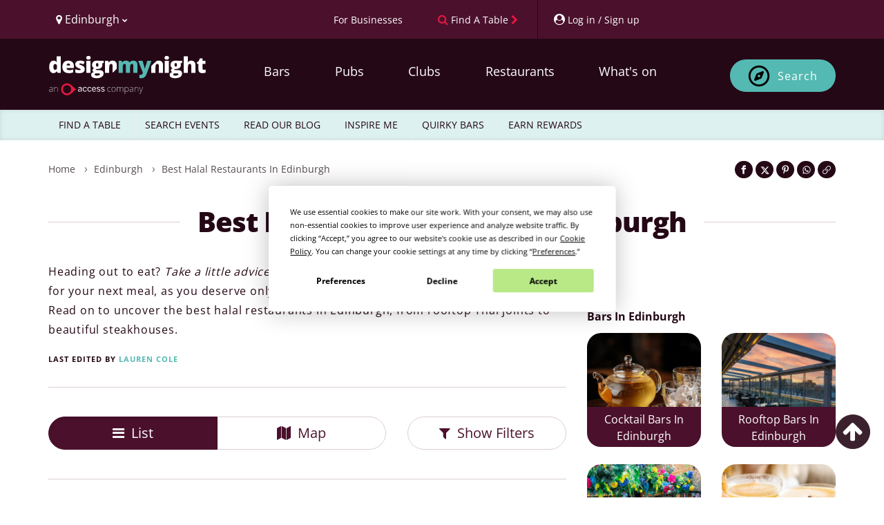

--- FILE ---
content_type: text/html; charset=UTF-8
request_url: https://www.designmynight.com/edinburgh/halal-restaurants-edinburgh
body_size: 37934
content:
<!doctype html>
<html lang="en" dir="ltr">

<head>
    
    <meta charset="utf-8">

    
    <meta http-equiv="X-UA-Compatible" content="IE=edge">

    
    <script src="https://unpkg.com/launchdarkly-js-client-sdk@3.2.0/dist/ldclient.min.js"></script>

    
    <script
        type="text/javascript"
        src="https://app.termly.io/resource-blocker/a33cdef5-9017-4fdd-bb72-f4e4e47977e1?autoBlock=on"
    ></script>

    
    
    <meta
        name="facebook:pixel-id"
        content="582563725241545"
    >

    
    <meta name="viewport" content="width=device-width, initial-scale=1.0, maximum-scale=5.0, viewport-fit=cover"/>

    
    <meta name="nonce" content="moe7DeAZX4m0gXokYiN3kwrZIHZQhgT8">

    
    <meta name="widget:booking:src" content="//widgets.designmynight.com/bookings.min.js">

    <meta name="referrer" content="origin">

    
    <title itemprop="title">
                            Fantastic Food: Halal Restaurants In Edinburgh | DesignMyNight
            </title>

    
    <link rel="icon" sizes="any" href="https://www.designmynight.com/favicon.ico">

    
    <link rel="icon" type="image/svg+xml" href="https://www.designmynight.com/icon.svg">
    <link rel="apple-touch-icon" href="https://www.designmynight.com/apple-touch-icon.png">
    <meta name="msapplication-TileColor" content="#4B112C">
    <link rel="icon preconnect" sizes="192x192" href="https://www.designmynight.com/icon-192.png">

            
        <link rel="canonical" href="https://www.designmynight.com/edinburgh/halal-restaurants-edinburgh">
    
    
                        <meta name="description" property="og:description" content="From Thai venues with stunning rooftop views to spaces serving up mouthwatering steaks, check out our guide on places to eat the best halal food in Edinburgh.">
                    
    
    <link rel="preconnect" href="//static.designmynight.com/">
    <link rel="preconnect" href="https://api-content.designmynight.com/">
    <link rel="preconnect" href="https://cdn.designmynight.com/">
    <link rel="preconnect" href="https://api-auth.designmynight.com/">

    
    <link nonce="moe7DeAZX4m0gXokYiN3kwrZIHZQhgT8" rel="preload stylesheet" type="text/css" as="style" href="https://cdn.designmynight.com/production/build/css/designmynight.css?id=afd8e361bee9e6985dac">
    <link rel="preload" href="https://cdn.designmynight.com/production/build/js/designmynight.js?id=e61138207bc3baba4e08" as="script">

    <script type="module" src="https://dmn-components.designmynight.com/dmn-components/dmn-components.esm.js"></script>
    <script nomodule src="https://dmn-components.designmynight.com/dmn-components/dmn-components.js"></script>

    
    <script defer data-domain="designmynight.com" src="https://plausible.io/js/script.js"></script>
    

    
    <script type="text/javascript" src="https://tracking.atreemo.com/Scripts/TrackingInit.js"></script>
    <script type="text/javascript">AtreemoTrackingLbr.init(["Design My Night, https://designmynight.webecast.atreemo.uk"]);</script>
    <script type="text/javascript" src="https://tracking.atreemo.com/Scripts/Tracking.js"></script>
    

    
    <script defer src="//embed.typeform.com/next/embed.js"></script>

    
    <script src="//embed.typeform.com/next/embed.js"></script>

            <script data-cfasync="false" type="text/javascript" src="https://tracker.gaconnector.com/gaconnector.js"></script>
        <script type="text/javascript">
            (function() {
                var didInit = false;
                function initMunchkin() {
                    if(didInit === false) {
                        didInit = true;
                        Munchkin.init('302-WOS-863');
                    }
                }
                var s = document.createElement('script');
                s.type = 'text/javascript';
                s.async = true;
                s.async = true; s.src = '//munchkin.marketo.net/munchkin.js';
                s.onreadystatechange = function() {
                    if (this.readyState == 'complete' || this.readyState == 'loaded') {
                        initMunchkin();
                    }
                };
                s.onload = initMunchkin;
                document.getElementsByTagName('head')[0].appendChild(s);
            })();
        </script>
    
        
    <!-- TrustBox script -->
<script defer type="text/javascript" src="//widget.trustpilot.com/bootstrap/v5/tp.widget.bootstrap.min.js" async></script>
<!-- End TrustBox script -->

    
    
    
    
    <link
        rel="search"
        href="https://www.designmynight.com/opensearch.xml"
        type="application/opensearchdescription+xml"
        title="Search DesignMyNight"
    />

    
    <meta property="fb:app_id" content="540199202675802">
    <meta property="og:title" content="Best Halal Restaurants In Edinburgh">
    <meta itemprop="url" property="og:url" content="https://www.designmynight.com/edinburgh/halal-restaurants-edinburgh">

                        <meta property="og:type" content="article">
                <meta property="og:locale" content="en_GB"/>
        <meta property="og:site_name" content="DesignMyNight"/>
                    <meta property="og.date_published" content="2023-04-03 12:32:12">
                            <meta property="og.date_modified" content="2025-04-15 15:37:05">
        
                    
                            <meta name="twitter:image" content="//static.designmynight.com/uploads/2023/04/best-halal-restaurants-edinburgh-1200x799-optimised.jpg">
                <meta property="og:image" content="//static.designmynight.com/uploads/2023/04/best-halal-restaurants-edinburgh-1200x799-optimised.jpg">
            
                        

    
    <meta name="google-site-verification" content="-cOpdGbEWgZxWlChUuU5rUkonkOhTj16q6bifS9wVIk"/>
    <meta name="theme-color" content="#4B112C">

    
    <link rel="manifest" href="https://www.designmynight.com/manifest.webmanifest">

    
      <script defer nonce="moe7DeAZX4m0gXokYiN3kwrZIHZQhgT8" src="https://maps.googleapis.com/maps/api/js?key=AIzaSyBs6QsKnPriBLQTxXQzcXyBtTRs5OYk5z0"></script>

  </head>

<body
    ng-app="DMNSite"
    ng-controller="PageController as page"
    ng-init="page.init()"
    ng-class="{freeze: page.status.freeze}"
    id="top"
    class="page page__collection"
>
<div class="body-wrapper">

    

    
            <header class="header" role="banner">
  <section class="header__utilities">
    <div class="container">
        <div class="row">
            <div class="col-xs-4 text-left">
                <div class="btn-group utility padding-left-10" uib-dropdown>
  <button type="button" class="btn btn-link btn-text-normal link--no-decoration text--weight-normal region-selector-util padding-left-none" uib-dropdown-toggle>
    <i class="fa fa-map-marker" aria-hidden="true"></i>
    <span>
          Edinburgh
          <i class="fa fa-chevron-down font-size-50" aria-hidden="true"></i>
    </span>
  </button>

      
    <ul uib-dropdown-menu role="menu" class="dropdown-menu region-dropdown">
              
        
        <li class="margin-top-10 border-top-sm" role="menuitem">
          <a
            class="padding-5 text--strong bg-secondary"
            href="https://www.designmynight.com/uk"
            title="UK"
          >
            UK
            <i class="fa fa-chevron-right" aria-hidden="true"></i>
          </a>
        </li>

                  <li role="menuitem">
            <a
              class="padding-left-10 padding-right-5 padding-vertical-5"
              href="https://www.designmynight.com/bath"
              title="Bath"
            >
              Bath
              <i class="fa fa-chevron-right" aria-hidden="true"></i>
            </a>
          </li>
                  <li role="menuitem">
            <a
              class="padding-left-10 padding-right-5 padding-vertical-5"
              href="https://www.designmynight.com/belfast"
              title="Belfast"
            >
              Belfast
              <i class="fa fa-chevron-right" aria-hidden="true"></i>
            </a>
          </li>
                  <li role="menuitem">
            <a
              class="padding-left-10 padding-right-5 padding-vertical-5"
              href="https://www.designmynight.com/birmingham"
              title="Birmingham"
            >
              Birmingham
              <i class="fa fa-chevron-right" aria-hidden="true"></i>
            </a>
          </li>
                  <li role="menuitem">
            <a
              class="padding-left-10 padding-right-5 padding-vertical-5"
              href="https://www.designmynight.com/bournemouth"
              title="Bournemouth"
            >
              Bournemouth
              <i class="fa fa-chevron-right" aria-hidden="true"></i>
            </a>
          </li>
                  <li role="menuitem">
            <a
              class="padding-left-10 padding-right-5 padding-vertical-5"
              href="https://www.designmynight.com/brighton"
              title="Brighton"
            >
              Brighton
              <i class="fa fa-chevron-right" aria-hidden="true"></i>
            </a>
          </li>
                  <li role="menuitem">
            <a
              class="padding-left-10 padding-right-5 padding-vertical-5"
              href="https://www.designmynight.com/bristol"
              title="Bristol"
            >
              Bristol
              <i class="fa fa-chevron-right" aria-hidden="true"></i>
            </a>
          </li>
                  <li role="menuitem">
            <a
              class="padding-left-10 padding-right-5 padding-vertical-5"
              href="https://www.designmynight.com/cambridge"
              title="Cambridge"
            >
              Cambridge
              <i class="fa fa-chevron-right" aria-hidden="true"></i>
            </a>
          </li>
                  <li role="menuitem">
            <a
              class="padding-left-10 padding-right-5 padding-vertical-5"
              href="https://www.designmynight.com/cardiff"
              title="Cardiff"
            >
              Cardiff
              <i class="fa fa-chevron-right" aria-hidden="true"></i>
            </a>
          </li>
                  <li role="menuitem">
            <a
              class="padding-left-10 padding-right-5 padding-vertical-5"
              href="https://www.designmynight.com/edinburgh"
              title="Edinburgh"
            >
              Edinburgh
              <i class="fa fa-chevron-right" aria-hidden="true"></i>
            </a>
          </li>
                  <li role="menuitem">
            <a
              class="padding-left-10 padding-right-5 padding-vertical-5"
              href="https://www.designmynight.com/essex"
              title="Essex"
            >
              Essex
              <i class="fa fa-chevron-right" aria-hidden="true"></i>
            </a>
          </li>
                  <li role="menuitem">
            <a
              class="padding-left-10 padding-right-5 padding-vertical-5"
              href="https://www.designmynight.com/glasgow"
              title="Glasgow"
            >
              Glasgow
              <i class="fa fa-chevron-right" aria-hidden="true"></i>
            </a>
          </li>
                  <li role="menuitem">
            <a
              class="padding-left-10 padding-right-5 padding-vertical-5"
              href="https://www.designmynight.com/leeds"
              title="Leeds"
            >
              Leeds
              <i class="fa fa-chevron-right" aria-hidden="true"></i>
            </a>
          </li>
                  <li role="menuitem">
            <a
              class="padding-left-10 padding-right-5 padding-vertical-5"
              href="https://www.designmynight.com/leicester"
              title="Leicester"
            >
              Leicester
              <i class="fa fa-chevron-right" aria-hidden="true"></i>
            </a>
          </li>
                  <li role="menuitem">
            <a
              class="padding-left-10 padding-right-5 padding-vertical-5"
              href="https://www.designmynight.com/liverpool"
              title="Liverpool"
            >
              Liverpool
              <i class="fa fa-chevron-right" aria-hidden="true"></i>
            </a>
          </li>
                  <li role="menuitem">
            <a
              class="padding-left-10 padding-right-5 padding-vertical-5"
              href="https://www.designmynight.com/london"
              title="London"
            >
              London
              <i class="fa fa-chevron-right" aria-hidden="true"></i>
            </a>
          </li>
                  <li role="menuitem">
            <a
              class="padding-left-10 padding-right-5 padding-vertical-5"
              href="https://www.designmynight.com/manchester"
              title="Manchester"
            >
              Manchester
              <i class="fa fa-chevron-right" aria-hidden="true"></i>
            </a>
          </li>
                  <li role="menuitem">
            <a
              class="padding-left-10 padding-right-5 padding-vertical-5"
              href="https://www.designmynight.com/newcastle"
              title="Newcastle"
            >
              Newcastle
              <i class="fa fa-chevron-right" aria-hidden="true"></i>
            </a>
          </li>
                  <li role="menuitem">
            <a
              class="padding-left-10 padding-right-5 padding-vertical-5"
              href="https://www.designmynight.com/nottingham"
              title="Nottingham"
            >
              Nottingham
              <i class="fa fa-chevron-right" aria-hidden="true"></i>
            </a>
          </li>
                  <li role="menuitem">
            <a
              class="padding-left-10 padding-right-5 padding-vertical-5"
              href="https://www.designmynight.com/oxford"
              title="Oxford"
            >
              Oxford
              <i class="fa fa-chevron-right" aria-hidden="true"></i>
            </a>
          </li>
                  <li role="menuitem">
            <a
              class="padding-left-10 padding-right-5 padding-vertical-5"
              href="https://www.designmynight.com/reading"
              title="Reading"
            >
              Reading
              <i class="fa fa-chevron-right" aria-hidden="true"></i>
            </a>
          </li>
                  <li role="menuitem">
            <a
              class="padding-left-10 padding-right-5 padding-vertical-5"
              href="https://www.designmynight.com/sheffield"
              title="Sheffield"
            >
              Sheffield
              <i class="fa fa-chevron-right" aria-hidden="true"></i>
            </a>
          </li>
                  <li role="menuitem">
            <a
              class="padding-left-10 padding-right-5 padding-vertical-5"
              href="https://www.designmynight.com/york"
              title="York"
            >
              York
              <i class="fa fa-chevron-right" aria-hidden="true"></i>
            </a>
          </li>
                      
        
        <li class="margin-top-10 border-top-sm" role="menuitem">
          <a
            class="padding-5 text--strong bg-secondary"
            href="https://www.designmynight.com/australia"
            title="Australia"
          >
            Australia
            <i class="fa fa-chevron-right" aria-hidden="true"></i>
          </a>
        </li>

                  <li role="menuitem">
            <a
              class="padding-left-10 padding-right-5 padding-vertical-5"
              href="https://www.designmynight.com/brisbane"
              title="Brisbane"
            >
              Brisbane
              <i class="fa fa-chevron-right" aria-hidden="true"></i>
            </a>
          </li>
                  <li role="menuitem">
            <a
              class="padding-left-10 padding-right-5 padding-vertical-5"
              href="https://www.designmynight.com/canberra"
              title="Canberra"
            >
              Canberra
              <i class="fa fa-chevron-right" aria-hidden="true"></i>
            </a>
          </li>
                  <li role="menuitem">
            <a
              class="padding-left-10 padding-right-5 padding-vertical-5"
              href="https://www.designmynight.com/melbourne"
              title="Melbourne"
            >
              Melbourne
              <i class="fa fa-chevron-right" aria-hidden="true"></i>
            </a>
          </li>
                  <li role="menuitem">
            <a
              class="padding-left-10 padding-right-5 padding-vertical-5"
              href="https://www.designmynight.com/perth"
              title="Perth"
            >
              Perth
              <i class="fa fa-chevron-right" aria-hidden="true"></i>
            </a>
          </li>
                  <li role="menuitem">
            <a
              class="padding-left-10 padding-right-5 padding-vertical-5"
              href="https://www.designmynight.com/sydney"
              title="Sydney"
            >
              Sydney
              <i class="fa fa-chevron-right" aria-hidden="true"></i>
            </a>
          </li>
                      
        
        <li class="margin-top-10 border-top-sm" role="menuitem">
          <a
            class="padding-5 text--strong bg-secondary"
            href="https://www.designmynight.com/ireland"
            title="Ireland"
          >
            Ireland
            <i class="fa fa-chevron-right" aria-hidden="true"></i>
          </a>
        </li>

                  <li role="menuitem">
            <a
              class="padding-left-10 padding-right-5 padding-vertical-5"
              href="https://www.designmynight.com/dublin"
              title="Dublin"
            >
              Dublin
              <i class="fa fa-chevron-right" aria-hidden="true"></i>
            </a>
          </li>
                      
            </ul>
  </div>
            </div>

            <div class="col-xs-8 text-right">
                <div class="btn-toolbar d-flex">
                    <div ng-cloak ng-if="!user" class="btn-group utility">
                        <a href="https://www.designmynight.com/work-with-us/venue-exposure?utm_source=header&amp;utm_medium=link&amp;utm_campaign=headerlink"
                            class="btn btn-link btn-text-normal text--weight-normal animated">
                            <span class="font-size-90 mobile-custom-header"> For Businesses </span>
                        </a>
                    </div>

                    <div class="btn-group utility">
                        
                                                    <a href="https://www.designmynight.com/find-a-table"
                                class="btn btn-link btn-text-normal text--weight-normal link--no-decoration animated"
                                title="Find a table">
                                <i class="fa fa-search color-cta hidden-xs" aria-hidden="true"></i>
                                <span class="font-size-90 mobile-custom-header">Find A Table</span>
                                <i class="fa fa-chevron-right font-size-90 color-cta hidden-xs" aria-hidden="true"></i>
                            </a>
                                            </div>

                    <div ng-cloak ng-if="!user" uib-dropdown auto-close="outsideClick"
                        class="btn-group utility border-left padding-right-none">
                        <button uib-dropdown-toggle type="button" data-login-open-modal
                            aria-label="My Account"
                            class="btn btn-link btn-text-normal text--weight-normal padding-right-10 animated">
                            <i class="fa fa-user-circle" aria-hidden="true"></i>
                            <span class="font-size-90 hidden-xs mobile-custom-header"> Log in / Sign up </span>
                        </button>

                        <div uib-dropdown-menu role="menu" class="dropdown-menu right">
                            <dmn-login></dmn-login>
                        </div>
                    </div>

                    <div ng-cloak ng-if="user" data-login-success>
                                                    <div class="btn-group utility hidden-xs border-left">
                                <dmn-user-reward-points
                                    class-name="'text--weight-normal reward-points-utils font-size-90'"></dmn-user-reward-points>
                            </div>
                        
                        <div uib-dropdown class="btn-group utility utility--user border-left padding-right-none">
                            <button uib-dropdown-toggle type="button"
                                class="btn btn-link btn-text-normal text--weight-normal animated">
                                <span ng-if="user.picture_thumbnail"
                                    style="background-image: url('{{ user.picture_thumbnail }}')"
                                    class="img img-circle bg-image d-inline-block" role="img"></span>
                                <i ng-if="!user.picture_thumbnail" class="fa fa-user-circle-o fa-2x"
                                    aria-hidden="true"></i>
                                <span class="hidden-xs">{{ user.first_name || "Your account" }}</span>
                                <i class="fa fa-chevron-down font-size-50" aria-hidden="true"></i>
                            </button>

                            <ul role="menu" class="dropdown-menu right" uib-dropdown-menu>
                                <li>
                                    <a href="https://www.designmynight.com/account#!/details" title="My Account">
                                        <strong>My Account</strong>
                                    </a>
                                </li>

                                <li>
                                    <a href="https://www.designmynight.com/account#!/details" title="My Details">
                                        <i class="fa fa-fw fa-cog" aria-hidden="true"></i>
                                        My Details
                                    </a>
                                </li>

                                <li>
                                    <a href="https://www.designmynight.com/account#!/bookings" title="My Bookings">
                                        <i class="fa fa-fw fa-book" aria-hidden="true"></i>
                                        My Bookings
                                    </a>
                                </li>

                                <li>
                                    <a href="https://www.designmynight.com/account#!/tickets" title="My Tickets">
                                        <i class="fa fa-fw fa-ticket" aria-hidden="true"></i>
                                        My Tickets
                                    </a>
                                </li>

                                                                    <li>
                                        <a href="https://www.designmynight.com/account#!/rewards" title="My Rewards">
                                            <i class="fa fa-fw fa-star" aria-hidden="true"></i>
                                            My Rewards
                                        </a>
                                    </li>
                                
                                <li>
                                    <a href="https://www.designmynight.com/account#!/subscriptions" title="My Email Preferences">
                                        <i class="fa fa-fw fa-envelope" aria-hidden="true"></i>
                                        My Email Preferences
                                    </a>
                                </li>

                                <li class="divider" aria-hidden="true"></li>

                                                                    <li>
                                        <a title="Edit" rel="noopener" target="_blank" href="https://content.designmynight.com/dmn-admin/page/642ab93c1a788a77472c28d3/edit">
                                            <i class="fa fa-fw fa-pencil-square-o" aria-hidden="true"></i>
                                            Edit this page
                                        </a>
                                    </li>
                                
                                <li>
                                    <a href="https://content.designmynight.com/dmn-admin"
                                        title="Access Admin">
                                        <i class="fa fa-fw fa-cogs" aria-hidden="true"></i>
                                        Access admin
                                    </a>
                                </li>

                                <li class="divider" aria-hidden="true"></li>

                                <li>
                                    <a class="link" ng-click="page.logout()" title="Log Out">
                                        <i class="fa fa-fw fa-sign-out" aria-hidden="true"></i>
                                        Log out
                                    </a>
                                </li>
                            </ul>
                        </div>
                    </div>
                </div>
            </div>
        </div>
    </div>
</section>

  <nav class="header__nav" role="navigation">
    <div class="container padding-vertical-15">
    <div class="row">
      <div class="col-xs-12">
        <div class="col-xs-2 visible-xs header-icons-mobile-positioning">
                      <div
              class="btn btn-sm btn-ghost-secondary"
              ng-click="page.showSearch = false; page.showMenu = !page.showMenu"
              aria-label="Toggle menu bar"
            >
              <i class="fa fa-bars" aria-hidden="true"></i>
            </div>
                  </div>

        <a
          href="https://www.designmynight.com/edinburgh"
          class="header__nav__logo col-xs-8 col-sm-4 col-md-3 padding-horizontal-none margin-top-10"
        >
          <h2 class="sr-only">DesignMyNight</h2>

<svg
  version="1.1"
  xmlns="http://www.w3.org/2000/svg"
  xmlns:xlink="http://www.w3.org/1999/xlink"
  x="0px"
  y="0px"
  width="230px"
  height="57.629px"
  viewBox="222 0 405 215"
  xml:space="preserve"
>
  <g>
    
    <g>
      <path
        fill="#FFF"
        d="M32.2105,74.6346q5.3935,0,7.6032-3.3861Q42.0251,67.8624,42.1961,60.8V59.02q0-8.6142-2.467-12.2577-2.4707-3.6455-7.75-3.6472a7.5832,7.5832,0,0,0-6.86,4.1619q-2.4431,4.1637-2.4412,11.8569,0,7.5776,2.4706,11.5372a7.8507,7.8507,0,0,0,7.0627,3.9633M23.0228,92.3741A19.4487,19.4487,0,0,1,10.879,88.4108Q5.6841,84.4511,2.842,76.76A51.8211,51.8211,0,0,1,0,58.7885Q0,42.9443,6.3752,33.9863A20.3312,20.3312,0,0,1,23.8831,25.03a20.052,20.052,0,0,1,9.5591,2.1839A21.1279,21.1279,0,0,1,40.9351,34.56h.4595A107.7189,107.7189,0,0,1,40.3027,19.291V3.7648a1.8688,1.8688,0,0,1,1.8714-1.8677H61.0533a1.8688,1.8688,0,0,1,1.8714,1.8677V89.3557a1.8719,1.8719,0,0,1-1.8714,1.8713H47.0566a1.8662,1.8662,0,0,1-1.61-.9265L41.163,83.0172h-.86q-5.7961,9.3588-17.28,9.3569"
      />

      <path
        fill="#FFF"
        d="M103.8042,40.3027a9.3365,9.3365,0,0,0-6.6325,2.4964q-2.6692,2.4982-3.1288,7.8385h19.291a11.1947,11.1947,0,0,0-2.6691-7.5223,8.8155,8.8155,0,0,0-6.8606-2.8126m1.32,52.0714q-16.2468,0-25.2323-8.64-8.9838-8.6418-8.9856-24.6,0-16.4784,8.3275-25.2912,8.3218-8.8073,23.7654-8.8127,14.6972,0,22.7065,7.6657,8.0076,7.6656,8.0076,22.0742v8.1178a1.87,1.87,0,0,1-1.8713,1.8714H93.5834a11.1391,11.1391,0,0,0,3.9927,8.5554q3.7557,3.0995,10.2467,3.0994a49.49,49.49,0,0,0,10.8789-1.1214,49.9635,49.9635,0,0,0,8.1952-2.68,1.8639,1.8639,0,0,1,2.57,1.728V86.4254a1.8889,1.8889,0,0,1-1.0626,1.706,39.4543,39.4543,0,0,1-9.8458,3.21,75.61,75.61,0,0,1-13.4343,1.0331"
      />

      <path
        fill="#FFF"
        d="M191.9327,71.247q0,10.4507-7.1179,15.7873-7.12,5.3383-20.4381,5.3384a88.5006,88.5006,0,0,1-12.5739-.7758,52.2369,52.2369,0,0,1-9.6511-2.39,1.8836,1.8836,0,0,1-1.2573-1.7794V73.5743a1.86,1.86,0,0,1,2.5184-1.75,69.9,69.9,0,0,0,8.9341,2.75,48.2445,48.2445,0,0,0,11.1106,1.4964q7.2908,0,7.2907-3.331a3.7715,3.7715,0,0,0-2.0368-3.0736q-2.0406-1.3456-11.857-5.25-8.9562-3.6729-12.5151-8.3532-3.5626-4.6821-3.5589-11.8569,0-9.072,7.0039-14.1218,7.0038-5.0515,19.8057-5.0516a49.9382,49.9382,0,0,1,12.0849,1.4044,70.125,70.125,0,0,1,10.0224,3.3641,1.88,1.88,0,0,1,.9964,2.46l-4.6362,11.0188a1.87,1.87,0,0,1-2.4486.989,69.3348,69.3348,0,0,0-7.75-2.6729,31.5517,31.5517,0,0,0-8.1546-1.4081q-5.5093,0-5.5112,2.6986a3.3646,3.3646,0,0,0,1.9228,2.842,104.0233,104.0233,0,0,0,11.1107,4.7942,42.7064,42.7064,0,0,1,10.1915,5.5112,16.4778,16.4778,0,0,1,4.9339,6.3421,22.2479,22.2479,0,0,1,1.581,8.8716"
      />

      <path
        fill="#FFF"
        d="M221.38,91.227H202.673a1.8718,1.8718,0,0,1-1.8713-1.8714V28.0487a1.8718,1.8718,0,0,1,1.8713-1.8714H221.38a1.8719,1.8719,0,0,1,1.8714,1.8714V89.3556A1.8719,1.8719,0,0,1,221.38,91.227M200.2281,9.9893q0-5.0517,2.8126-7.5186Q205.8533,0,212.1108,0q6.26,0,9.129,2.5258,2.8733,2.5259,2.8714,7.4635,0,9.8771-12,9.8753-11.879,0-11.8827-9.8753"
      />

      <path
        fill="#FFF"
        d="M252.6227,47.48q0,9.9874,6.9488,9.9893a5.731,5.731,0,0,0,4.967-2.4707q1.7482-2.4651,1.75-7.4046,0-10.1032-6.7171-10.1033-6.9488,0-6.9488,9.9893m-7.059,51.84q0,2.7574,2.9854,4.4487a16.1508,16.1508,0,0,0,7.9782,1.6949q8.151,0,13.0629-2.04,4.9082-2.0351,4.9082-5.25,0-2.5864-2.9854-3.6471a26.68,26.68,0,0,0-8.5554-1.0626h-8.7834A10.6427,10.6427,0,0,0,248.06,95.158a4.9336,4.9336,0,0,0-2.4964,4.1619m49.0272-71.27v7.6767a1.8671,1.8671,0,0,1-1.2243,1.7537l-7.673,2.8236a15.7885,15.7885,0,0,1,1.8346,7.75q0,10.5059-7.3752,16.3019-7.379,5.8017-22.0154,5.798a28.4912,28.4912,0,0,1-5.7428-.4559A5.9637,5.9637,0,0,0,251.59,72.51q0,1.6654,2.6986,2.5515a23.0041,23.0041,0,0,0,7.0627.8934h10.7945q21.8719,0,21.872,18.4271,0,11.8845-10.1327,18.4858-10.1362,6.6014-28.4457,6.6032-13.8369,0-21.3279-4.6215a14.7312,14.7312,0,0,1-7.4928-13.2908q0-11.653,14.4673-15.0409a13.0128,13.0128,0,0,1-5.195-4.0774,8.7132,8.7132,0,0,1-.5478-10.9341q1.6654-2.3273,6.9487-5.5406a17.329,17.329,0,0,1-7.9524-7.0076,21.8878,21.8878,0,0,1-2.9008-11.5959q0-10.6161,7.2355-16.4748,7.2354-5.8567,20.666-5.8568,1.7814,0,6.1436.4008,4.3623.4025,6.43.7463H292.72a1.872,1.872,0,0,1,1.8714,1.8714"
      />

      <path
        fill="#FFF"
        d="M364.7107,69.326a1.8762,1.8762,0,0,0,.5478-1.3236V48.9136q0-11.3661-6-17.6255-6-6.2539-16.7909-6.2576a28.1252,28.1252,0,0,0-11.6842,2.2979,17.7908,17.7908,0,0,0-7.9525,6.89h-1.32l-2.3715-6.7869a1.8783,1.8783,0,0,0-1.7684-1.2538H303.6353a1.872,1.872,0,0,0-1.8714,1.8714V89.356a1.8688,1.8688,0,0,0,1.8714,1.8677h18.7028a1.8687,1.8687,0,0,0,1.8713-1.8677V62.7486q0-11.0187,2.5259-15.5556,2.5257-4.5387,8.21-4.5369a6.3725,6.3725,0,0,1,6,3.3016q1.8641,3.3033,1.8678,9.787V86.7089a1.87,1.87,0,0,0,3.1912,1.3236Z"
      />
    </g>
    
    <g>
      <path
        fill="#54B9B3"
        d="M456.4513,91.2252a1.872,1.872,0,0,1-1.8714-1.8714V55.86q0-6.6014-1.8089-9.9048a6.0609,6.0609,0,0,0-5.7133-3.2979,8.043,8.043,0,0,0-7.5775,4.4193q-2.41,4.4229-2.4081,13.835v28.442a1.872,1.872,0,0,1-1.8714,1.8714H416.4354a1.872,1.872,0,0,1-1.8714-1.8714V55.86q0-6.6014-1.7206-9.9048a5.8311,5.8311,0,0,0-5.57-3.2979,8.0581,8.0581,0,0,0-7.6913,4.7061q-2.41,4.71-2.4119,15.3865V89.3538a1.872,1.872,0,0,1-1.8714,1.8714H376.5923a1.8688,1.8688,0,0,1-1.8677-1.8714V28.0505a1.8688,1.8688,0,0,1,1.8677-1.8714h13.7394a1.87,1.87,0,0,1,1.7647,1.2537l2.3751,6.7833h1.32a16.794,16.794,0,0,1,7.4929-6.8311A25.4962,25.4962,0,0,1,414.45,25.032q14.0685,0,19.7506,8.5517H435.98a18.4273,18.4273,0,0,1,7.6657-6.2869,25.5389,25.5389,0,0,1,10.82-2.2648q11.5371,0,17.0519,5.912,5.51,5.912,5.5113,17.9711V89.3538a1.872,1.872,0,0,1-1.8714,1.8714Z"
      />

      <path
        fill="#54B9B3"
        d="M483.4922,26.1787h19.4932a1.8673,1.8673,0,0,1,1.7942,1.342L515.4049,63.496a36.5123,36.5123,0,0,1,1.092,7.0628h.46a38.8714,38.8714,0,0,1,1.3787-6.9488l10.9084-36.1a1.8719,1.8719,0,0,1,1.79-1.331h18.8241a1.87,1.87,0,0,1,1.7538,2.5222l-24.78,66.6564q-4.9413,13.2081-12.1438,18.6587-7.2024,5.4541-18.802,5.456a44.3032,44.3032,0,0,1-7.6473-.6838,1.8785,1.8785,0,0,1-1.5369-1.853V103.0965a1.8464,1.8464,0,0,1,2.0957-1.8456,35.47,35.47,0,0,0,4.8494.3088,11.3139,11.3139,0,0,0,5.2245-1.1471,11.942,11.942,0,0,0,3.9045-3.2464,28.4327,28.4327,0,0,0,3.5589-6.8605L481.7532,28.745a1.8727,1.8727,0,0,1,1.739-2.5663"
      />
    </g>
    
    <g>   
      <path
        fill="#FFF"
        d="M644.4555,91.2233H625.7491a1.8718,1.8718,0,0,1-1.8714-1.8713V28.0487a1.8718,1.8718,0,0,1,1.8714-1.8714h18.7064a1.8718,1.8718,0,0,1,1.8714,1.8714V89.352a1.8718,1.8718,0,0,1-1.8714,1.8713M623.3042,9.9893q0-5.0517,2.8126-7.5223Q628.9293.0019,635.1869,0q6.2593,0,9.1289,2.5258,2.8733,2.5259,2.8714,7.4635,0,9.8716-12,9.8753-11.8847,0-11.8827-9.8753"
      />

      <path
        fill="#FFF"
        d="M676.6988,47.4764q0,9.993,6.9487,9.9893a5.7172,5.7172,0,0,0,4.9634-2.467q1.7536-2.4707,1.7537-7.4046,0-10.1088-6.7171-10.1069-6.9488,0-6.9487,9.9892M669.64,99.32q0,2.7519,2.9854,4.4487a16.1511,16.1511,0,0,0,7.9782,1.6949q8.151,0,13.0629-2.04,4.9083-2.0351,4.9082-5.2538,0-2.5811-2.9853-3.6435a26.68,26.68,0,0,0-8.5554-1.0626H678.25a10.6151,10.6151,0,0,0-6.1142,1.6949A4.9336,4.9336,0,0,0,669.64,99.32m49.0273-71.27v7.673a1.8756,1.8756,0,0,1-1.2243,1.7574L709.77,40.3034a15.7739,15.7739,0,0,1,1.8347,7.7466q0,10.5059-7.3753,16.3056-7.379,5.7962-22.019,5.798a28.1651,28.1651,0,0,1-5.7392-.46,5.9667,5.9667,0,0,0-.8052,2.8163q0,1.6654,2.6987,2.5515a23.0162,23.0162,0,0,0,7.0627.89h10.7908q21.8775,0,21.8756,18.4307,0,11.8845-10.1326,18.4858-10.1364,6.6014-28.4457,6.6032-13.8369,0-21.3316-4.6215a14.7389,14.7389,0,0,1-7.4892-13.2908q0-11.6585,14.4674-15.0409a13.0128,13.0128,0,0,1-5.195-4.0774,8.718,8.718,0,0,1-.5479-10.9378q1.6656-2.3217,6.9488-5.5406a17.302,17.302,0,0,1-7.9524-7.0039,21.8969,21.8969,0,0,1-2.9009-11.5959q0-10.6217,7.2356-16.4785,7.2354-5.8512,20.666-5.8531,1.7813,0,6.1436.4008,4.3622.4025,6.43.7463h20.8058a1.872,1.872,0,0,1,1.8714,1.8714"
      />

      <path
        fill="#FFF"
        d="M769.6428,91.2237a1.8719,1.8719,0,0,1-1.8714-1.8714V55.7447q0-13.0868-7.75-13.0886A8.6893,8.6893,0,0,0,751.9,47.2775q-2.6141,4.6215-2.614,15.3571V89.3523a1.8719,1.8719,0,0,1-1.8714,1.8714H728.7114a1.8719,1.8719,0,0,1-1.8714-1.8714V3.7652a1.872,1.872,0,0,1,1.8714-1.8714h18.7028a1.872,1.872,0,0,1,1.8714,1.8714V14.5817q0,8.6142-.9192,19.633H749.4a18.4741,18.4741,0,0,1,7.6363-7.1179,24.0271,24.0271,0,0,1,10.2761-2.0663q10.9083,0,16.9637,6.287,6.0609,6.287,6.059,17.5961V89.3523a1.8719,1.8719,0,0,1-1.8714,1.8714Z"
      />

      <path
        fill="#FFF"
        d="M834.7646,74.6328a29.7856,29.7856,0,0,0,8.4414-1.4449,1.8653,1.8653,0,0,1,2.4082,1.7831v12.53a1.8772,1.8772,0,0,1-1.1655,1.739,42.7507,42.7507,0,0,1-7.4744,2.3016,49.1445,49.1445,0,0,1-9.6143.8309q-11.3111,0-16.3056-5.5406-4.9967-5.537-4.9966-17.0226V43h-5.9927a1.8719,1.8719,0,0,1-1.8714-1.8714v-6.287a1.8866,1.8866,0,0,1,.79-1.5294l9.1988-6.5039,5.3164-12.5224a1.87,1.87,0,0,1,1.7206-1.14h11.5886A1.872,1.872,0,0,1,828.68,15.017V26.1791h14.0886a1.8719,1.8719,0,0,1,1.8714,1.8714V41.1281A1.8719,1.8719,0,0,1,842.7685,43H828.68V68.3164q0,6.32,6.0847,6.3164"
      />

      <path
        fill="#FFF"
        d="M609.1964,31.2881q-6-6.2593-16.7909-6.2576a28.0562,28.0562,0,0,0-11.6842,2.2979,18.2383,18.2383,0,0,0-5.287,3.5773l.0074-.011-.1875.18a.1652.1652,0,0,1-.0258.0258l-22.96,22.3132a1.8625,1.8625,0,0,0-.5662,1.3419V89.3524a1.8687,1.8687,0,0,0,1.8677,1.8713h18.7065a1.8719,1.8719,0,0,0,1.8714-1.8713V62.7486q0-11.0243,2.5258-15.5593,2.5258-4.5332,8.21-4.5332a6.38,6.38,0,0,1,6,3.3016q1.864,3.2977,1.864,9.787V89.3524a1.8719,1.8719,0,0,0,1.8714,1.8713h18.7064a1.8719,1.8719,0,0,0,1.8714-1.8713V48.9136q0-11.3661-6-17.6255"
      />
    </g>
  </g>
  <g>
    
    <g>
      <path
        fill="#BFBDBE"
        d="M17.2836,192.0166l-.5809-3.9955H16.517a11.9981,11.9981,0,0,1-3.9143,3.45,10.4635,10.4635,0,0,1-4.7509,1.0106,8.2182,8.2182,0,0,1-5.7845-1.9051A6.8126,6.8126,0,0,1,0,185.303a6.5061,6.5061,0,0,1,3.0779-5.7377q3.0782-2.0447,8.9092-2.1609l4.8086-.1392v-1.6726a8.5861,8.5861,0,0,0-1.4636-5.436q-1.4635-1.8349-4.7156-1.8352a15.7752,15.7752,0,0,0-7.2712,1.9512l-.86-1.9977a19.239,19.239,0,0,1,8.2237-1.9516q4.158,0,6.2142,2.1606t2.0558,6.7371v16.7956Zm-9.2923-1.6261a8.6657,8.6657,0,0,0,6.3767-2.3116,8.6309,8.6309,0,0,0,2.3347-6.4232V179.17l-4.4136.1853q-5.32.2562-7.5851,1.6614a4.7853,4.7853,0,0,0-2.2648,4.379,4.7086,4.7086,0,0,0,1.4518,3.6819A5.9012,5.9012,0,0,0,7.9913,190.3905Z"
      />

      <path
        fill="#BFBDBE"
        d="M44.7656,192.0166V175.6391q0-3.81-1.603-5.5406a6.4711,6.4711,0,0,0-4.9715-1.7306q-4.53,0-6.6322,2.2882t-2.1025,7.4222v13.9383h-2.3V166.7648h1.9516l.4411,3.4614h.14q2.462-3.9487,8.7579-3.9491,8.5951,0,8.5953,9.2225v16.517Z"
      />
    </g>
    
    <g>
      <path
        fill="#E41940"
        d="M145.0683,178.9507l-27.4862-24.1341h-.0016a32.18,32.18,0,1,0,0,48.2659h.0016Zm-71.1877,0a22.4119,22.4119,0,1,1,22.4127,22.4121,22.4136,22.4136,0,0,1-22.4127-22.4121"
      />
    </g>
    
    <g>
      <path
        fill="#FFF"
        d="M155.7952,185.4577c0-5.0125,4.26-8.5681,16.5254-10.3v-1.1241c0-3.0913-1.639-4.5848-4.6809-4.5848-3.7464,0-6.5084,1.636-8.9429,3.7429l-2.4343-2.1883a16.75,16.75,0,0,1,11.7974-4.927c5.9,0,8.2393,3.0884,8.2393,8.2365v10.9113c0,2.9936.1879,4.8181.7024,6.0808h-4.12a10.4056,10.4056,0,0,1-.5614-3.4131,13.3714,13.3714,0,0,1-9.5509,3.7907c-4.2568,0-6.9745-2.2482-6.9745-6.2246m16.5254-.5661v-6.9257c-9.41,1.499-12.545,3.7948-12.545,6.8792,0,2.39,1.5918,3.6533,4.1665,3.6533a11.7712,11.7712,0,0,0,8.3785-3.6068"
      />

      <path
        fill="#FFF"
        d="M181.7779,178.9476c0-9.0349,5.802-12.8715,11.326-12.8715,5.5694,0,8.1935,3.2757,9.6888,6.928l-3.4154,1.4011c-1.216-3.178-3.1372-4.9119-6.3677-4.9119-3.5561,0-7.1612,2.4833-7.1612,9.4543,0,6.0866,2.9045,9.5038,7.0669,9.5038,3.14,0,5.0575-1.3593,6.6493-4.9608l3.3235,1.31c-1.92,4.1206-4.7757,7.02-10.1112,7.02-5.709,0-10.999-4.3975-10.999-12.8732"
      /> 

      <path
        fill="#FFF"
        d="M206.442,178.9476c0-9.0349,5.8056-12.8715,11.3308-12.8715,5.5693,0,8.1923,3.2757,9.6911,6.928l-3.4189,1.4011c-1.216-3.178-3.1362-4.9119-6.3665-4.9119-3.5574,0-7.1589,2.4833-7.1589,9.4543,0,6.0866,2.9,9.5038,7.0646,9.5038,3.1373,0,5.0551-1.3593,6.6458-4.9608l3.3269,1.31c-1.92,4.1206-4.7769,7.02-10.1123,7.02-5.71,0-11.0026-4.3975-11.0026-12.8732"
      />

      <path
        fill="#FFF"
        d="M231.1132,178.9476c0-8.9871,5.9906-12.8715,11.1864-12.8715,5.8521,0,10.3,4.1177,10.3,13.0617v.84H235.1383c.14,5.57,3.37,8.567,7.4441,8.567,3.555,0,5.5693-1.4529,7.4429-4.0258l2.34,2.0586a11.5083,11.5083,0,0,1-10.0659,5.243c-5.851,0-11.1864-4.26-11.1864-12.8732M248.76,176.84c-.3294-4.4-2.4357-7.391-6.5062-7.391-3.3234,0-6.4608,2.2889-7.0251,7.391Z"
      />

      <path
        fill="#FFF"
        d="M256.1078,187.5605l2.4333-2.4326a10.1711,10.1711,0,0,0,7.7233,3.4171c3.84,0,5.9475-1.358,5.9475-3.8872,0-2.4805-2.1539-3.4155-6.3676-4.4-5.2435-1.2627-8.8462-2.6649-8.8462-7.4423,0-3.743,3.2757-6.7395,8.66-6.7395a12.8456,12.8456,0,0,1,9.4537,3.5556l-2.1051,2.6689a10.6676,10.6676,0,0,0-7.1624-2.9488c-3.6039,0-5.0073,1.59-5.0073,3.3211,0,2.2972,1.9655,3.1374,5.851,4.0282,5.5693,1.3574,9.4083,2.7166,9.4083,7.817,0,4.7285-4.26,7.255-9.8773,7.255a13.0681,13.0681,0,0,1-10.1112-4.2126"
      />

      <path
        fill="#FFF"
        d="M279.6072,187.5605l2.4332-2.4326a10.1652,10.1652,0,0,0,7.7257,3.4171c3.8366,0,5.9452-1.358,5.9452-3.8872,0-2.4805-2.1528-3.4155-6.3664-4.4-5.2448-1.2627-8.85-2.6649-8.85-7.4423,0-3.743,3.2781-6.7395,8.6624-6.7395a12.8644,12.8644,0,0,1,9.4573,3.5556l-2.11,2.6689a10.6713,10.6713,0,0,0-7.16-2.9488c-3.6039,0-5.01,1.59-5.01,3.3211,0,2.2972,1.9655,3.1374,5.85,4.0282,5.5753,1.3574,9.4119,2.7166,9.4119,7.817,0,4.7285-4.2614,7.255-9.8761,7.255a13.0658,13.0658,0,0,1-10.1135-4.2126"
      />
    </g>
    
    <g>
      <path
        fill="#BFBDBE"
        d="M325.7744,192.4815a10.8145,10.8145,0,0,1-8.48-3.4152q-3.0663-3.4145-3.0663-9.5247,0-6.2723,3.183-9.7685a11.19,11.19,0,0,1,8.7111-3.496,17.52,17.52,0,0,1,6.2725,1.1382l-.6272,2.0443a18.4188,18.4188,0,0,0-5.6915-1.0917q-4.6468,0-7.0387,2.8688-2.3937,2.8695-2.3931,8.2587,0,5.1108,2.3931,8.0031a8.2,8.2,0,0,0,6.69,2.892,16.4178,16.4178,0,0,0,6.3885-1.2312v2.1372A14.4772,14.4772,0,0,1,325.7744,192.4815Z"
      />

      <path
        fill="#BFBDBE"
        d="M359.18,179.3556q0,6.18-2.9965,9.6524a10.3459,10.3459,0,0,1-8.27,3.4735,10.709,10.709,0,0,1-5.8538-1.6031,10.2523,10.2523,0,0,1-3.88-4.6,16.7337,16.7337,0,0,1-1.3473-6.9233q0-6.1787,2.9971-9.629a10.3236,10.3236,0,0,1,8.2237-3.45,10.1314,10.1314,0,0,1,8.1654,3.496Q359.1795,173.27,359.18,179.3556Zm-19.9319,0q0,5.2048,2.2879,8.1192a8.6363,8.6363,0,0,0,12.94,0q2.2879-2.915,2.2879-8.1192,0-5.2266-2.311-8.1073a7.8554,7.8554,0,0,0-6.493-2.88,7.7361,7.7361,0,0,0-6.4469,2.8688Q339.2475,174.1062,339.2479,179.3556Z"
      />

      <path
        fill="#BFBDBE"
        d="M397.7194,192.0166V175.4531q0-3.6934-1.44-5.3895a5.4743,5.4743,0,0,0-4.4142-1.6957q-3.8795,0-5.7377,2.1372t-1.8583,6.7136v14.7979h-2.3462V174.7561q0-6.3879-5.8544-6.3882-3.9724,0-5.7845,2.3113t-1.8121,7.3991v13.9383h-2.2995V166.7648h1.9045l.488,3.4614h.14a7.2364,7.2364,0,0,1,2.9734-2.9154,8.8531,8.8531,0,0,1,4.2513-1.0337q5.97,0,7.6659,4.4835h.093a8.5828,8.5828,0,0,1,3.31-3.3222,9.53,9.53,0,0,1,4.7278-1.1613q4.1346,0,6.2025,2.2068t2.0674,7.0157v16.517Z"
      />

      <path
        fill="#BFBDBE"
        d="M418.9754,192.4815q-5.8309,0-8.5026-4.3674h-.1623l.0693,1.9513q.093,1.7191.093,3.7633v9.6172h-2.3V166.7648h1.9513l.4412,3.6008h.14q2.6015-4.0885,8.3161-4.0885,5.111,0,7.7941,3.3569t2.6829,9.7684q0,6.2258-2.822,9.6524A9.4463,9.4463,0,0,1,418.9754,192.4815Zm-.0468-2.0448a7.0233,7.0233,0,0,0,6.0051-2.88q2.1257-2.88,2.1257-8.0609,0-11.1274-8.0378-11.1275-4.4136,0-6.4809,2.4273t-2.0679,7.91v.7432q0,5.9239,1.9865,8.4565T418.9286,190.4367Z"
      />

      <path
        fill="#BFBDBE"
        d="M451.8235,192.0166l-.58-3.9955h-.1859a12,12,0,0,1-3.9147,3.45,10.4584,10.4584,0,0,1-4.75,1.0106,8.2176,8.2176,0,0,1-5.7845-1.9051,6.8117,6.8117,0,0,1-2.068-5.2734,6.5053,6.5053,0,0,1,3.0785-5.7377q3.0774-2.0447,8.9086-2.1609l4.8092-.1392v-1.6726a8.586,8.586,0,0,0-1.4639-5.436q-1.4629-1.8349-4.7156-1.8352a15.7764,15.7764,0,0,0-7.2715,1.9512l-.8593-1.9977a19.2415,19.2415,0,0,1,8.2238-1.9516q4.1574,0,6.2141,2.1606t2.0558,6.7371v16.7956Zm-9.292-1.6261a8.04,8.04,0,0,0,8.7117-8.7348V179.17l-4.4142.1853q-5.32.2562-7.5844,1.6614a4.785,4.785,0,0,0-2.2654,4.379,4.7092,4.7092,0,0,0,1.4523,3.6819A5.9,5.9,0,0,0,442.5315,190.3905Z"
      />

      <path
        fill="#BFBDBE"
        d="M479.3059,192.0166V175.6391q0-3.81-1.6031-5.5406a6.4706,6.4706,0,0,0-4.9714-1.7306q-4.53,0-6.6322,2.2882t-2.1026,7.4222v13.9383h-2.3V166.7648h1.9513l.4412,3.4614h.14q2.4621-3.9487,8.7579-3.9491,8.5947,0,8.595,9.2225v16.517Z"
      />

      <path
        fill="#BFBDBE"
        d="M485.5315,166.7648h2.3694l5.3433,14.1708q2.4393,6.5283,3.0894,8.8047h.14q.9753-2.9971,3.1824-8.9439l5.3434-14.0316h2.3693l-11.3132,29.34a22.9143,22.9143,0,0,1-2.3,4.8323,6.1619,6.1619,0,0,1-2.1719,1.8813,6.6212,6.6212,0,0,1-3.0086.6272,10.3635,10.3635,0,0,1-2.95-.4874v-1.998a10.9027,10.9027,0,0,0,2.9035.3719,3.9064,3.9064,0,0,0,2.091-.5579,5.205,5.205,0,0,0,1.6377-1.7307,22.7693,22.7693,0,0,0,1.6961-3.7165q.9634-2.5442,1.2427-3.3107Z"
      />   
    </g>
  </g>
</svg>
        </a>

        <div class="col-xs-2 visible-xs header-icons-mobile-positioning right-temp-fix">
                      <div
              aria-label="Toggle search bar"
            >
              <dmn-site-search
                    aria-label="Toggle search bar"
                    region='{"id":"59ef1720e445807f4c267a0e","slug":"edinburgh"}'
                    on-expand="page.setSiteSearchExpanded"
              ></dmn-site-search>
            </div>
                  </div>

        <div class="col-xs-12 col-sm-8 col-md-9" ng-class="{'visible-xs' : page.showMenu || page.showSearch}">
          <div class="row margin-top-5">
            <section class="row">
                              <div
                  ng-class="[(page.status.siteSearchExpanded ? 'col-md-12' : 'col-md-3'), {'visible-xs': page.showSearch}]"
                  class="col-sm-12 col-xs-12 padding-top-10 pull-right hidden-xs header__search"
                >
                  <dmn-site-search
                    region='{"id":"59ef1720e445807f4c267a0e","slug":"edinburgh"}'
                    on-expand="page.setSiteSearchExpanded"
                  ></dmn-site-search>
                </div>
              
              <div ng-class="{'visible-xs' : page.showMenu}" class="hidden-xs hidden-sm header__links">
                                  <ul id="nav-primary" class="header__nav--primary list-inline col-md-9 col-xs-12" ng-class="{'hide' : isSearchOpen}">
                        <li>
                <a href="https://www.designmynight.com/edinburgh/bars" data-primary-nav-bars title="Bars"
                    accesskey="b">
                    Bars
                </a>
            </li>
                                <li>
                <a href="https://www.designmynight.com/edinburgh/pubs" data-primary-nav-pubs title="Pubs"
                    accesskey="p">
                    Pubs
                </a>
            </li>
                                <li>
                <a href="https://www.designmynight.com/edinburgh/clubs" data-primary-nav-clubs title="Clubs"
                    accesskey="c">
                    Clubs
                </a>
            </li>
                                <li>
                <a href="https://www.designmynight.com/edinburgh/restaurants" data-primary-nav-restaurants title="Restaurants"
                    accesskey="r">
                    Restaurants
                </a>
            </li>
                                <li>
                <a href="https://www.designmynight.com/edinburgh/whats-on" data-primary-nav-whats_on title="What&#039;s on"
                    accesskey="w">
                    What&#039;s on
                </a>
            </li>
                </ul>
                              </div>
            </section>
          </div>
        </div>
      </div>
    </div>
  </div>

          <div class="header__nav--secondary bg-secondary" ng-class="{'visible-xs' : showMenu || showSearch}">
  <div class="container">
    <div class="row">
      <div class="col-xs-12">
        <ul id="nav-secondary" class="list-secondary-navigation list-inline pull-left width-100">
                      <li class="font-size-50">
              <a href="https://www.designmynight.com/find-a-table" title="FIND A TABLE">
                FIND A TABLE
              </a>
            </li>
                      <li class="font-size-50">
              <a href="https://www.designmynight.com/edinburgh/search-results#!?region_id=59ef1720e445807f4c267a0e&amp;type=event&amp;status=public" title="SEARCH EVENTS">
                SEARCH EVENTS
              </a>
            </li>
                      <li class="font-size-50">
              <a href="https://www.designmynight.com/edinburgh/blog" title="READ OUR BLOG">
                READ OUR BLOG
              </a>
            </li>
                      <li class="font-size-50">
              <a href="https://www.designmynight.com/edinburgh/inspire-me" title="INSPIRE ME">
                INSPIRE ME
              </a>
            </li>
                      <li class="font-size-50">
              <a href="https://www.designmynight.com/edinburgh/bars/cool-and-quirky-bars-in-edinburgh" title="QUIRKY BARS">
                QUIRKY BARS
              </a>
            </li>
                      <li class="font-size-50">
              <a href="https://www.designmynight.com/rewards" title="EARN REWARDS">
                EARN REWARDS
              </a>
            </li>
                    <li aria-hidden="true"><i class="fa fa-chevron-right"></i></li>
        </ul>
      </div>
    </div>
  </div>
</div>
      </nav>
</header>
    
    <main angular-lazy-load threshold="700" role="main">
                    <script type="application/ld+json">{"@context":"https:\/\/schema.org","@type":"BreadcrumbList","itemListElement":[{"@type":"ListItem","item":{"@type":"Thing","name":"Home","@id":"https:\/\/www.designmynight.com"},"position":1},{"@type":"ListItem","item":{"@type":"Thing","name":"Edinburgh","@id":"https:\/\/www.designmynight.com\/edinburgh"},"position":2},{"@type":"ListItem","item":{"@type":"Thing","name":"Best Halal Restaurants In Edinburgh","@id":"https:\/\/www.designmynight.com\/edinburgh\/halal-restaurants-edinburgh"},"position":3}]}</script>

<div class="container hidden-xs padding-vertical-30">
    <div class="row">
        <div class="col-xs-12 col-sm-8">
                            <ol class="breadcrumb breadcrumb-transparent list-inline">
                    <li ng-if="!page.isFromSearch">
                        <a href="https://www.designmynight.com" class="link link-breadcrumb" title="Home">
                            Home
                        </a>
                    </li>

                                            <li ng-cloak ng-if="page.isFromSearch">
                            <button ng-click="page.back()" class="btn btn-default btn-xs" title="Back to search results">
                                <i class="fa fa-chevron-left" aria-hidden="true"></i> Back to search
                            </button>
                        </li>

                        <li>
                            <a href="https://www.designmynight.com/edinburgh/"
                               class="link link-breadcrumb"
                               title="Edinburgh">
                                Edinburgh
                            </a>
                        </li>

                                                    
                                                    
                                            
                                            <li>
                            <a href="" class="link link-breadcrumb" title="Best Halal Restaurants In Edinburgh">
                                Best Halal Restaurants In Edinburgh
                            </a>
                        </li>
                                    </ol>
                    </div>

                    <div class="hidden-xs text-right col-sm-4">
                <section>
      <!-- Sharing button Facebook -->
<a ga-track-event="['Social', 'Share', 'Facebook']"
   class="btn btn-xs btn-social-share btn-share-facebook"
   rel="noopener"
   href="https://facebook.com/sharer/sharer.php?u=https%3A%2F%2Fwww.designmynight.com%2Fedinburgh%2Fhalal-restaurants-edinburgh"
   target="_blank"
   aria-label="Share on Facebook"
   title="Share on Facebook">
  <svg xmlns="http://www.w3.org/2000/svg" viewBox="0 0 24 24">
    <path fill="#ffffff" d="M18.77 7.46H14.5v-1.9c0-.9.6-1.1 1-1.1h3V.5h-4.33C10.24.5 9.5 3.44 9.5 5.32v2.15h-3v4h3v12h5v-12h3.85l.42-4z"></path>
  </svg>
</a>
      <!-- Sharing button Twitter -->
<a ga-track-event="['Social', 'Share', 'Twitter']"
   class="btn btn-xs btn-social-share btn-share-twitter"
   rel="noopener"
   href="https://twitter.com/intent/tweet/?text=&amp;url=https%3A%2F%2Fwww.designmynight.com%2Fedinburgh%2Fhalal-restaurants-edinburgh"
   target="_blank"
   aria-label="Share on Twitter"
   title="Share on Twitter">

  <svg xmlns="http://www.w3.org/2000/svg" viewBox="0 0 500 500">
    <path fill="#fff" d="M389.2 48h70.6L305.6 224.2 487 464H345L233.7 318.6 106.5 464H35.8L200.7 275.5 26.8 48H172.4L272.9 180.9 389.2 48zM364.4 421.8h39.1L151.1 88h-42L364.4 421.8z"></path>
  </svg>
</a>
      <!-- Sharing button Pinterest -->
<a ga-track-event="['Social', 'Share', 'Pinterest']"
   class="btn btn-xs btn-social-share btn-share-pinterest"
   rel="noopener"
   href="https://pinterest.com/pin/create/button/?url=https%3A%2F%2Fwww.designmynight.com%2Fedinburgh%2Fhalal-restaurants-edinburgh&amp;media=https%3A%2F%2Fwww.designmynight.com%2Fedinburgh%2Fhalal-restaurants-edinburgh"
   target="_blank"
   aria-label="Share on Pinterest"
   title="Share on Pinterest">
  <svg xmlns="http://www.w3.org/2000/svg" viewBox="0 0 24 24">
    <path fill="#ffffff" d="M12.14.5C5.86.5 2.7 5 2.7 8.75c0 2.27.86 4.3 2.7 5.05.3.12.57 0 .66-.33l.27-1.06c.1-.32.06-.44-.2-.73-.52-.62-.86-1.44-.86-2.6 0-3.33 2.5-6.32 6.5-6.32 3.55 0 5.5 2.17 5.5 5.07 0 3.8-1.7 7.02-4.2 7.02-1.37 0-2.4-1.14-2.07-2.54.4-1.68 1.16-3.48 1.16-4.7 0-1.07-.58-1.98-1.78-1.98-1.4 0-2.55 1.47-2.55 3.42 0 1.25.43 2.1.43 2.1l-1.7 7.2c-.5 2.13-.08 4.75-.04 5 .02.17.22.2.3.1.14-.18 1.82-2.26 2.4-4.33.16-.58.93-3.63.93-3.63.45.88 1.8 1.65 3.22 1.65 4.25 0 7.13-3.87 7.13-9.05C20.5 4.15 17.18.5 12.14.5z"></path>
  </svg>
</a>
      <!-- Sharing button WhatsApp -->
<a ga-track-event="['Social', 'Share', 'WhatsApp']"
   class="btn btn-xs btn-social-share btn-share-whatsapp"
   href="https://wa.me/?text=Check this out https%3A%2F%2Fwww.designmynight.com%2Fedinburgh%2Fhalal-restaurants-edinburgh"
   target="_blank"
   aria-label="Share on WhatsApp">
  <svg xmlns="http://www.w3.org/2000/svg" viewBox="0 0 24 24">
    <path fill="#ffffff" d="M20.1 3.9C17.9 1.7 15 .5 12 .5 5.8.5.7 5.6.7 11.9c0 2 .5 3.9 1.5 5.6L.6 23.4l6-1.6c1.6.9 3.5 1.3 5.4 1.3 6.3 0 11.4-5.1 11.4-11.4-.1-2.8-1.2-5.7-3.3-7.8zM12 21.4c-1.7 0-3.3-.5-4.8-1.3l-.4-.2-3.5 1 1-3.4L4 17c-1-1.5-1.4-3.2-1.4-5.1 0-5.2 4.2-9.4 9.4-9.4 2.5 0 4.9 1 6.7 2.8 1.8 1.8 2.8 4.2 2.8 6.7-.1 5.2-4.3 9.4-9.5 9.4zm5.1-7.1c-.3-.1-1.7-.9-1.9-1-.3-.1-.5-.1-.7.1-.2.3-.8 1-.9 1.1-.2.2-.3.2-.6.1s-1.2-.5-2.3-1.4c-.9-.8-1.4-1.7-1.6-2-.2-.3 0-.5.1-.6s.3-.3.4-.5c.2-.1.3-.3.4-.5.1-.2 0-.4 0-.5C10 9 9.3 7.6 9 7c-.1-.4-.4-.3-.5-.3h-.6s-.4.1-.7.3c-.3.3-1 1-1 2.4s1 2.8 1.1 3c.1.2 2 3.1 4.9 4.3.7.3 1.2.5 1.6.6.7.2 1.3.2 1.8.1.6-.1 1.7-.7 1.9-1.3.2-.7.2-1.2.2-1.3-.1-.3-.3-.4-.6-.5z"></path>
  </svg>
</a>
      <!-- Sharing button Website Link -->
<button type="button"
        copy-link="https://www.designmynight.com/edinburgh/halal-restaurants-edinburgh"
        ga-track-event="['Social', 'Share', 'Link']"
        class="btn btn-xs btn-social-share btn-share-link"
        aria-label="Click to copy the website link"
        title="Click to copy the website link">
  <svg viewBox="0 0 512 512" version="1.1" xmlns="http://www.w3.org/2000/svg" xmlns:xlink="http://www.w3.org/1999/xlink">
    <g stroke="none" stroke-width="1" fill="none" fill-rule="evenodd">
      <g id="link" transform="translate(-1.000000, -1.000000)" fill="#ffffff" fill-rule="nonzero">
        <path d="M302.148,395.702 L222.948,474.892 C172.17,525.691 89.911,525.716 39.108,474.892 C-11.691,424.114 -11.716,341.855 39.108,291.052 L118.298,211.852 C119.45429,210.696026 120.631824,209.561499 121.83,208.449 C129.38,201.444 141.625,206.445 142.038,216.735 C142.231,221.542 142.636,226.342 143.254,231.119 C143.735,234.836 142.508,238.566 139.857,241.215 C123.377,257.684 64.715,316.343 64.557,316.501 C27.819,353.26 27.826,412.689 64.557,449.441 C101.316,486.179 160.745,486.172 197.497,449.441 L276.697,370.241 L277.057,369.881 C313.358,333.209 313.197,273.811 276.687,237.301 C268.473,229.087 259.11,222.721 249.102,218.192 C244.536,216.126 241.676,211.525 241.968,206.522 C242.269284,201.337634 243.218672,196.21141 244.794,191.263 C246.897,184.662 254.325,181.302 260.713,183.983 C275.786,190.307 289.9,199.603 302.148,211.851 C352.836,262.54 352.827,345.021 302.148,395.702 Z M211.852,302.148 C224.1,314.396 238.214,323.692 253.287,330.016 C259.675,332.696 267.103,329.336 269.206,322.736 C270.781328,317.78759 271.730716,312.661366 272.032,307.477 C272.324,302.474 269.463,297.873 264.898,295.807 C254.89,291.279 245.527,284.913 237.313,276.698 C200.803,240.188 200.642,180.79 236.943,144.118 L237.303,143.758 L316.503,64.558 C353.255,27.827 412.684,27.82 449.443,64.558 C486.174,101.31 486.181,160.739 449.443,197.498 C449.286,197.655 390.624,256.315 374.143,272.784 C371.492,275.434 370.265,279.163 370.746,282.88 C371.363344,287.654379 371.769074,292.453742 371.962,297.264 C372.375,307.555 384.621,312.555 392.17,305.55 C393.368415,304.437753 394.545953,303.303222 395.702,302.147 L474.892,222.947 C525.716,172.144 525.691,89.885 474.892,39.107 C424.09,-11.717 341.83,-11.692 291.052,39.107 L211.852,118.297 C161.173,168.979 161.164,251.46 211.852,302.148 Z" id="Shape"></path>
      </g>
    </g>
  </svg>
</button>
  </section>
            </div>
            </div>
</div>
        
                            
          <div id="container main" class="container" ng-controller="CollectionsPageController as collections">
    <section class="row">
      <div class="col-xs-12">
        <section class="widget row p-relative clearfix">
      <a ng-cloak
   ng-if="page.userCan('edit_content')"
   href="https://content.designmynight.com/dmn-admin/widget/5e70a7cbd4ea511aed60e17b/edit"
   target="_blank"
   rel="noopener"
   class="btn btn-default p-absolute widget__edit animated fadeIn">
  <i class="fa fa-edit" aria-hidden="true"></i> Edit widget
</a>

      <div class="widget__placement clearfix edinburgh-seasonal-banner">
        
                                          
            
                                              
            
                                              
            
                                              
            
                                              
            
                                              
            
                                              
            
                                              
            
                                              
            
                                              
            
                                              
            
                                              
            
                                              
            
            <dmn-widget-banner
    cookie="'banner_widget_b62ec052c51d4c90c1e1952423e42e5e'"
    banners='{"id":"67fe6e16d6e21ab0ca4d1d33","photo":{"caption":"","sizes":{"original":{"path":"\/\/static.designmynight.com\/uploads\/2025\/05\/2024-5-DesignMyNight-Website-Banners-3-optimised.png","width":250,"height":200},"medium":{"path":"\/\/static.designmynight.com\/uploads\/2025\/05\/2024-5-DesignMyNight-Website-Banners-3-620x79-optimised.png","width":620,"height":79},"width_414":{"path":"\/\/static.designmynight.com\/uploads\/2025\/05\/2024-5-DesignMyNight-Website-Banners-3-414x53-optimised.png","width":414,"height":53},"small":{"path":"\/\/static.designmynight.com\/uploads\/2025\/05\/2024-5-DesignMyNight-Website-Banners-3-300x38-optimised.png","width":300,"height":38},"width_192":{"path":"\/\/static.designmynight.com\/uploads\/2025\/05\/2024-5-DesignMyNight-Website-Banners-3-192x24-optimised.png","width":192,"height":24},"thumbnail":{"path":"\/\/static.designmynight.com\/uploads\/2025\/05\/2024-5-DesignMyNight-Website-Banners-3-140x17-optimised.png","width":140,"height":17}}},"title":null,"title_color":"#ffffff","link_path":"https:\/\/www.surveymonkey.com\/r\/YZPCWVH","start_date":{"date":"2025-04-17 00:00:00.000000","timezone_type":3,"timezone":"Europe\/London"},"end_date":{"date":"2025-05-05 00:00:00.000000","timezone_type":3,"timezone":"Europe\/London"},"status":"public"}'
  ></dmn-widget-banner>
                                  
            
                                    </div>
    </section>
  
        </div>
    </section>

    <section class="row">
      <div class="col-xs-12">
        <h1 class="heading heading--line margin-top-xs-15 text--capitalize"><span>Best Halal Restaurants In Edinburgh</span></h1>

        <div class="text--muted text-center">
                  </div>
      </div>
    </section>

    <section class="row">
      <div class="col-xs-12 col-sm-8">
        <section class="row" style="display: flex; flex-direction: column">
          <div class="col-xs-12">
            <div class="page__description description-channels-padding"><p>Heading out to eat? <em>Take a little advice from us.</em> We've
rounded up the greatest venues for your next meal, as you deserve
only the finest grub that follows Islamic dietary law. Read on to
uncover the best halal restaurants in Edinburgh, from rooftop Thai
joints to beautiful steakhouses.</p>
</div>
          </div>

          <div style="display: flex; flex-wrap: wrap">
                        <p class="text--small text--weight-bold text-uppercase padding-top-10 margin-horizontal-15" style="font-size: 1.1rem; width: auto;">
                  Last edited by <a href="/Lauren-Cole">Lauren Cole</a>
              </p>
          
                    </div>
        </section>

        <hr>

        
        <section class="row result format__map_or_card">
          <div class="col-sm-8 col-xs-12">
            <div class="btn-group" role="group" aria-label="Type of view">
              <button ng-click="collections.showView('cards')"
                      ng-class="{'active' : viewConfig.viewName === 'cards'}"
                      ga-track-event="['Best picks', 'change view', 'cards']"
                      type="button"
                      class="btn btn-lg btn-view-selection active">
                <i class="fa fa-bars" aria-hidden="true"></i> List
              </button>

              <button ng-click="collections.showView('map')"
                      ng-class="{'active' : viewConfig.viewName === 'map'}"
                      ga-track-event="['Best picks', 'change view', 'map']"
                      type="button"
                      class="btn btn-lg btn-view-selection">
                <i class="fa fa-map" aria-hidden="true"></i> Map
              </button>
            </div>
          </div>

                      <div class="col-sm-4 col-xs-12">
                              <button ng-click="collections.toggleFilters()" type="button" class="btn btn-lg btn-block btn-view-selection">
                  <i class="fa fa-filter" aria-hidden="true"></i>
                  <span ng-bind="viewConfig.isFiltersDisplayed ? 'Hide' : 'Show'" class="hidden-sm">Show</span> Filters
                </button>
                          </div>
                  </section>

        <div ng-cloak ng-if="false || viewConfig.isFiltersDisplayed || false">
          <hr>
          <form name="bestPicks.forms.bestPicksSearch" class="row collection__filter__form" method="GET" action="https://www.designmynight.com/edinburgh/halal-restaurants-edinburgh">
      <div class="col-xs-12 margin-bottom-5">
      <div class="input-group">
        <label for="area" class="input-group-addon">
          <span class="sr-only">area</span>
          <i class="fa fa-lg fa-fw fa-map-marker" aria-hidden="true"></i>
        </label>
    
        <select type="text" class="form-control input-lg arrow" id="area" name="area">
          <option value="">Area</option>
                      <option value="">All of Edinburgh</option>


  
  <optgroup label="Area">
                <option value="62f4b8b79dab247c38172e83" >
        Bruntsfield
      </option>
                <option value="6272a057c7a08d24e145534a" >
        City Centre
      </option>
                <option value="6273e477b521951ac72b1974" >
        Haymarket
      </option>
                <option value="626bbce4e483173a7341a70d" >
        Leith
      </option>
                <option value="6273df1db52195779d4339ab" >
        Lothian Road
      </option>
                <option value="626bba51b0f4fc25604afeba" >
        New Town
      </option>
                <option value="626bb3afb0f4fc3a2d3d3c18" >
        Old Town
      </option>
                <option value="6273e234b521951b9713558d" >
        Stockbridge
      </option>
                <option value="6272a2c2b521953f212496b7" >
        West End
      </option>
      </optgroup>
                  </select>
      </div>
    </div>
  
  <div class="col-xs-12 margin-top-5">
    <button ga-track-event="['Best picks', 'filter']" type="submit" class="btn btn-block btn-lg btn-secondary">
      <i class="fa fa-filter" aria-hidden="true"></i> Apply Filter
    </button>
  </div>
</form>        </div>

        
        <hr class="margin-bottom-40">

        
                  
                      
            
                                      
                                  
            
                                      
                                  
            
                                      
                                  
            
                                      
                                  
            
                                      
                                  
            
                                      
                              
        
        <section ng-cloak
                 ng-if="viewConfig.viewName === 'map' || collections.map"
                 ng-show="viewConfig.viewName === 'map'"
                 class="row margin-bottom-15">
          <div class="col-xs-12">
                          <ng-map zoom="12" center="[,]" zoom="11" default-style="true">
                                <marker id="63ef5e13d2cf1f001a50b38e"
                        class="map-marker"
                        position="55.9536438,-3.1976666"
                        on-click="collections.tappedMapPin(collections, '63ef5e13d2cf1f001a50b38e')"
                        icon="https://static.designmynight.com/images/DMN-map-marker.png">
                </marker>
                              <marker id="5e4ffb2f15e2587a60796a17"
                        class="map-marker"
                        position="55.9522618,-3.2029113"
                        on-click="collections.tappedMapPin(collections, '5e4ffb2f15e2587a60796a17')"
                        icon="https://static.designmynight.com/images/DMN-map-marker.png">
                </marker>
                              <marker id="5b91055ec317e6761d72f4d5"
                        class="map-marker"
                        position="55.9464061,-3.2170694"
                        on-click="collections.tappedMapPin(collections, '5b91055ec317e6761d72f4d5')"
                        icon="https://static.designmynight.com/images/DMN-map-marker.png">
                </marker>
                              <marker id="5a9d6a9978699b508907d246"
                        class="map-marker"
                        position="55.9535754,-3.1925462"
                        on-click="collections.tappedMapPin(collections, '5a9d6a9978699b508907d246')"
                        icon="https://static.designmynight.com/images/DMN-map-marker.png">
                </marker>
                              <marker id="642abd173217742c48625ac5"
                        class="map-marker"
                        position="55.9523834,-3.2031007"
                        on-click="collections.tappedMapPin(collections, '642abd173217742c48625ac5')"
                        icon="https://static.designmynight.com/images/DMN-map-marker.png">
                </marker>
                              <marker id="59ef1b73e44580014c219a8c"
                        class="map-marker"
                        position="55.9413956,-3.2037092"
                        on-click="collections.tappedMapPin(collections, '59ef1b73e44580014c219a8c')"
                        icon="https://static.designmynight.com/images/DMN-map-marker.png">
                </marker>
                            </ng-map>
                      </div>
        </section>

        <loading-spinner ng-hide="true"></loading-spinner>

        
        <section ng-cloak class="row d-flex flex-wrap margin-horizontal-none">
                                    
              
              <article
  ng-if="viewConfig.viewName === 'cards' || collections.selectedItem === '63ef5e13d2cf1f001a50b38e'"
  id="card-mowgli-edinburgh"
  class="card"
>
  <section class="card__title-container">
    <h3 class="card__title margin-vertical-none clipped">
  <a
    href="https://www.designmynight.com/edinburgh/restaurants/new-town/mowgli-edinburgh"
    class="link link--no-decoration link-white-to-secondary-20"
    title="Mowgli – Edinburgh"
  >
    
    Mowgli – Edinburgh

      </a>
</h3>

          <div class="card__rating">
        <a
          href="https://www.designmynight.com/edinburgh/restaurants/new-town/mowgli-edinburgh"
          class="link--no-decoration"
        >
          <span>
            1189 reviews <dmn-rating rating="5"></dmn-rating>
          </span>
        </a>

              </div>
      </section>

  
  <figure
  ng-class="viewConfig.viewName === 'cards' ? 'col-xs-12' : 'col-xs-12'"
  class="card__image "
>
      <a
      href="https://www.designmynight.com/edinburgh/restaurants/new-town/mowgli-edinburgh"
      class="d-block text-center"
      title="Mowgli – Edinburgh"
      aria-label="Mowgli – Edinburgh"
    >
      <dmn-photo-viewer
        height="'400px'"
        photos='[{"caption":"","sizes":{"original":{"path":"\/\/static.designmynight.com\/uploads\/2023\/08\/Mowgli_Edinburgh_Interior-1-optimised.jpg","width":250,"height":200},"large":{"path":"\/\/static.designmynight.com\/uploads\/2023\/08\/Mowgli_Edinburgh_Interior-1-1200x799-optimised.jpg","width":1200,"height":799},"medium":{"path":"\/\/static.designmynight.com\/uploads\/2023\/08\/Mowgli_Edinburgh_Interior-1-620x413-optimised.jpg","width":620,"height":413},"width_414":{"path":"\/\/static.designmynight.com\/uploads\/2023\/08\/Mowgli_Edinburgh_Interior-1-414x276-optimised.jpg","width":414,"height":276},"small":{"path":"\/\/static.designmynight.com\/uploads\/2023\/08\/Mowgli_Edinburgh_Interior-1-300x199-optimised.jpg","width":300,"height":199},"width_192":{"path":"\/\/static.designmynight.com\/uploads\/2023\/08\/Mowgli_Edinburgh_Interior-1-192x128-optimised.jpg","width":192,"height":128},"thumbnail":{"path":"\/\/static.designmynight.com\/uploads\/2023\/08\/Mowgli_Edinburgh_Interior-1-140x93-optimised.jpg","width":140,"height":93}},"id":"6960f2f10b0da9131364c889"},{"caption":"","sizes":{"original":{"path":"\/\/static.designmynight.com\/uploads\/2023\/06\/Mowgli_Food_12-optimised.jpg","width":250,"height":200},"large":{"path":"\/\/static.designmynight.com\/uploads\/2023\/06\/Mowgli_Food_12-1200x800-optimised.jpg","width":1200,"height":800},"medium":{"path":"\/\/static.designmynight.com\/uploads\/2023\/06\/Mowgli_Food_12-620x413-optimised.jpg","width":620,"height":413},"width_414":{"path":"\/\/static.designmynight.com\/uploads\/2023\/06\/Mowgli_Food_12-414x276-optimised.jpg","width":414,"height":276},"small":{"path":"\/\/static.designmynight.com\/uploads\/2023\/06\/Mowgli_Food_12-300x200-optimised.jpg","width":300,"height":200},"width_192":{"path":"\/\/static.designmynight.com\/uploads\/2023\/06\/Mowgli_Food_12-192x128-optimised.jpg","width":192,"height":128},"thumbnail":{"path":"\/\/static.designmynight.com\/uploads\/2023\/06\/Mowgli_Food_12-140x93-optimised.jpg","width":140,"height":93}},"id":"6960f2f10b0da9131364c88a"},{"caption":"","sizes":{"original":{"path":"\/\/static.designmynight.com\/uploads\/2023\/08\/Mowgli_Edinburgh_Interior-18-optimised.jpg","width":250,"height":200},"large":{"path":"\/\/static.designmynight.com\/uploads\/2023\/08\/Mowgli_Edinburgh_Interior-18-1200x799-optimised.jpg","width":1200,"height":799},"medium":{"path":"\/\/static.designmynight.com\/uploads\/2023\/08\/Mowgli_Edinburgh_Interior-18-620x413-optimised.jpg","width":620,"height":413},"width_414":{"path":"\/\/static.designmynight.com\/uploads\/2023\/08\/Mowgli_Edinburgh_Interior-18-414x276-optimised.jpg","width":414,"height":276},"small":{"path":"\/\/static.designmynight.com\/uploads\/2023\/08\/Mowgli_Edinburgh_Interior-18-300x199-optimised.jpg","width":300,"height":199},"width_192":{"path":"\/\/static.designmynight.com\/uploads\/2023\/08\/Mowgli_Edinburgh_Interior-18-192x128-optimised.jpg","width":192,"height":128},"thumbnail":{"path":"\/\/static.designmynight.com\/uploads\/2023\/08\/Mowgli_Edinburgh_Interior-18-140x93-optimised.jpg","width":140,"height":93}},"id":"6960f2f10b0da9131364c88b"},{"caption":"","sizes":{"original":{"path":"\/\/static.designmynight.com\/uploads\/2023\/06\/Mowgli_Food_1-optimised.jpg","width":250,"height":200},"large":{"path":"\/\/static.designmynight.com\/uploads\/2023\/06\/Mowgli_Food_1-1200x800-optimised.jpg","width":1200,"height":800},"medium":{"path":"\/\/static.designmynight.com\/uploads\/2023\/06\/Mowgli_Food_1-620x413-optimised.jpg","width":620,"height":413},"width_414":{"path":"\/\/static.designmynight.com\/uploads\/2023\/06\/Mowgli_Food_1-414x276-optimised.jpg","width":414,"height":276},"small":{"path":"\/\/static.designmynight.com\/uploads\/2023\/06\/Mowgli_Food_1-300x200-optimised.jpg","width":300,"height":200},"width_192":{"path":"\/\/static.designmynight.com\/uploads\/2023\/06\/Mowgli_Food_1-192x128-optimised.jpg","width":192,"height":128},"thumbnail":{"path":"\/\/static.designmynight.com\/uploads\/2023\/06\/Mowgli_Food_1-140x93-optimised.jpg","width":140,"height":93}},"id":"6960f2f10b0da9131364c88c"},{"caption":"","sizes":{"original":{"path":"\/\/static.designmynight.com\/uploads\/2023\/08\/Mowgli_Edinburgh_Interior-12-optimised.jpg","width":250,"height":200},"large":{"path":"\/\/static.designmynight.com\/uploads\/2023\/08\/Mowgli_Edinburgh_Interior-12-1200x799-optimised.jpg","width":1200,"height":799},"medium":{"path":"\/\/static.designmynight.com\/uploads\/2023\/08\/Mowgli_Edinburgh_Interior-12-620x413-optimised.jpg","width":620,"height":413},"width_414":{"path":"\/\/static.designmynight.com\/uploads\/2023\/08\/Mowgli_Edinburgh_Interior-12-414x276-optimised.jpg","width":414,"height":276},"small":{"path":"\/\/static.designmynight.com\/uploads\/2023\/08\/Mowgli_Edinburgh_Interior-12-300x199-optimised.jpg","width":300,"height":199},"width_192":{"path":"\/\/static.designmynight.com\/uploads\/2023\/08\/Mowgli_Edinburgh_Interior-12-192x128-optimised.jpg","width":192,"height":128},"thumbnail":{"path":"\/\/static.designmynight.com\/uploads\/2023\/08\/Mowgli_Edinburgh_Interior-12-140x93-optimised.jpg","width":140,"height":93}},"id":"6960f2f10b0da9131364c88d"},{"caption":"","sizes":{"original":{"path":"\/\/static.designmynight.com\/uploads\/2023\/06\/Mowgli_Food_9-optimised.jpg","width":250,"height":200},"large":{"path":"\/\/static.designmynight.com\/uploads\/2023\/06\/Mowgli_Food_9-1200x800-optimised.jpg","width":1200,"height":800},"medium":{"path":"\/\/static.designmynight.com\/uploads\/2023\/06\/Mowgli_Food_9-620x413-optimised.jpg","width":620,"height":413},"width_414":{"path":"\/\/static.designmynight.com\/uploads\/2023\/06\/Mowgli_Food_9-414x276-optimised.jpg","width":414,"height":276},"small":{"path":"\/\/static.designmynight.com\/uploads\/2023\/06\/Mowgli_Food_9-300x200-optimised.jpg","width":300,"height":200},"width_192":{"path":"\/\/static.designmynight.com\/uploads\/2023\/06\/Mowgli_Food_9-192x128-optimised.jpg","width":192,"height":128},"thumbnail":{"path":"\/\/static.designmynight.com\/uploads\/2023\/06\/Mowgli_Food_9-140x93-optimised.jpg","width":140,"height":93}},"id":"6960f2f10b0da9131364c88e"},{"caption":"","sizes":{"original":{"path":"\/\/static.designmynight.com\/uploads\/2023\/08\/Mowgli_Edinburgh_Interior-32-optimised.jpg","width":250,"height":200},"large":{"path":"\/\/static.designmynight.com\/uploads\/2023\/08\/Mowgli_Edinburgh_Interior-32-1200x799-optimised.jpg","width":1200,"height":799},"medium":{"path":"\/\/static.designmynight.com\/uploads\/2023\/08\/Mowgli_Edinburgh_Interior-32-620x413-optimised.jpg","width":620,"height":413},"width_414":{"path":"\/\/static.designmynight.com\/uploads\/2023\/08\/Mowgli_Edinburgh_Interior-32-414x276-optimised.jpg","width":414,"height":276},"small":{"path":"\/\/static.designmynight.com\/uploads\/2023\/08\/Mowgli_Edinburgh_Interior-32-300x199-optimised.jpg","width":300,"height":199},"width_192":{"path":"\/\/static.designmynight.com\/uploads\/2023\/08\/Mowgli_Edinburgh_Interior-32-192x128-optimised.jpg","width":192,"height":128},"thumbnail":{"path":"\/\/static.designmynight.com\/uploads\/2023\/08\/Mowgli_Edinburgh_Interior-32-140x93-optimised.jpg","width":140,"height":93}},"id":"6960f2f10b0da9131364c88f"},{"caption":"","sizes":{"original":{"path":"\/\/static.designmynight.com\/uploads\/2023\/06\/Mowgli_Food_5-optimised.jpg","width":250,"height":200},"large":{"path":"\/\/static.designmynight.com\/uploads\/2023\/06\/Mowgli_Food_5-1200x800-optimised.jpg","width":1200,"height":800},"medium":{"path":"\/\/static.designmynight.com\/uploads\/2023\/06\/Mowgli_Food_5-620x413-optimised.jpg","width":620,"height":413},"width_414":{"path":"\/\/static.designmynight.com\/uploads\/2023\/06\/Mowgli_Food_5-414x276-optimised.jpg","width":414,"height":276},"small":{"path":"\/\/static.designmynight.com\/uploads\/2023\/06\/Mowgli_Food_5-300x200-optimised.jpg","width":300,"height":200},"width_192":{"path":"\/\/static.designmynight.com\/uploads\/2023\/06\/Mowgli_Food_5-192x128-optimised.jpg","width":192,"height":128},"thumbnail":{"path":"\/\/static.designmynight.com\/uploads\/2023\/06\/Mowgli_Food_5-140x93-optimised.jpg","width":140,"height":93}},"id":"6960f2f10b0da9131364c890"},{"caption":"","sizes":{"original":{"path":"\/\/static.designmynight.com\/uploads\/2024\/11\/Feasting-menu-optimised.jpg","width":250,"height":200},"large":{"path":"\/\/static.designmynight.com\/uploads\/2024\/11\/Feasting-menu-1200x800-optimised.jpg","width":1200,"height":800},"medium":{"path":"\/\/static.designmynight.com\/uploads\/2024\/11\/Feasting-menu-620x413-optimised.jpg","width":620,"height":413},"width_414":{"path":"\/\/static.designmynight.com\/uploads\/2024\/11\/Feasting-menu-414x276-optimised.jpg","width":414,"height":276},"small":{"path":"\/\/static.designmynight.com\/uploads\/2024\/11\/Feasting-menu-300x200-optimised.jpg","width":300,"height":200},"width_192":{"path":"\/\/static.designmynight.com\/uploads\/2024\/11\/Feasting-menu-192x128-optimised.jpg","width":192,"height":128},"thumbnail":{"path":"\/\/static.designmynight.com\/uploads\/2024\/11\/Feasting-menu-140x93-optimised.jpg","width":140,"height":93}},"id":"6960f2f10b0da9131364c891"},{"caption":"","sizes":{"original":{"path":"\/\/static.designmynight.com\/uploads\/2023\/08\/Mowgli_Edinburgh_Interior-3-optimised.jpg","width":250,"height":200},"large":{"path":"\/\/static.designmynight.com\/uploads\/2023\/08\/Mowgli_Edinburgh_Interior-3-1200x799-optimised.jpg","width":1200,"height":799},"medium":{"path":"\/\/static.designmynight.com\/uploads\/2023\/08\/Mowgli_Edinburgh_Interior-3-620x413-optimised.jpg","width":620,"height":413},"width_414":{"path":"\/\/static.designmynight.com\/uploads\/2023\/08\/Mowgli_Edinburgh_Interior-3-414x276-optimised.jpg","width":414,"height":276},"small":{"path":"\/\/static.designmynight.com\/uploads\/2023\/08\/Mowgli_Edinburgh_Interior-3-300x199-optimised.jpg","width":300,"height":199},"width_192":{"path":"\/\/static.designmynight.com\/uploads\/2023\/08\/Mowgli_Edinburgh_Interior-3-192x128-optimised.jpg","width":192,"height":128},"thumbnail":{"path":"\/\/static.designmynight.com\/uploads\/2023\/08\/Mowgli_Edinburgh_Interior-3-140x93-optimised.jpg","width":140,"height":93}},"id":"6960f2f10b0da9131364c892"},{"caption":"","sizes":{"original":{"path":"\/\/static.designmynight.com\/uploads\/2023\/06\/Mowgli_Food_2-optimised.jpg","width":250,"height":200},"large":{"path":"\/\/static.designmynight.com\/uploads\/2023\/06\/Mowgli_Food_2-1200x800-optimised.jpg","width":1200,"height":800},"medium":{"path":"\/\/static.designmynight.com\/uploads\/2023\/06\/Mowgli_Food_2-620x413-optimised.jpg","width":620,"height":413},"width_414":{"path":"\/\/static.designmynight.com\/uploads\/2023\/06\/Mowgli_Food_2-414x276-optimised.jpg","width":414,"height":276},"small":{"path":"\/\/static.designmynight.com\/uploads\/2023\/06\/Mowgli_Food_2-300x200-optimised.jpg","width":300,"height":200},"width_192":{"path":"\/\/static.designmynight.com\/uploads\/2023\/06\/Mowgli_Food_2-192x128-optimised.jpg","width":192,"height":128},"thumbnail":{"path":"\/\/static.designmynight.com\/uploads\/2023\/06\/Mowgli_Food_2-140x93-optimised.jpg","width":140,"height":93}},"id":"6960f2f10b0da9131364c893"}]'
        size="'medium'"
        class="bg-image"
      ></dmn-photo-viewer>
    </a>
  
      <dmn-covid-traffic-light status='{"_id":"5ec2910b15e2585acf591692","designmynight_id":"5ec2910bd4ea512bc73dec07","label":"Taking Bookings"}'></dmn-covid-traffic-light>
  
  <dmn-wish-list-button page="'63ef5e121a788a096372a4a3'"></dmn-wish-list-button>
</figure>

  <div
    class="padding-15"
    ng-class="viewConfig.viewName === 'cards' ? 'col-xs-12' : 'col-xs-12'"
  >
    
    <div class="card__description"><p>If you're searching for top-notch halal restaurants, Mowgli has plenty to offer. The venue's meat is certified halal; plus these folks offer plenty of vegetarian-friendly alternatives. If that wasn't enough, the Indian joint has delish drinks to wash it all down - the mango lassi is a fan favourite.</p></div>

    
          <ul class="card__channels list-unstyled margin-top-15" ng-class="{'hidden-xs' : viewConfig.viewName === 'map'}">
      
    <li class="channels__channel text--weight-bold">
      <div class="fa-stack fa-stack-secondary margin-right-5" title="Area" aria-label="Area">
        <i class="fa fa-fw fa-circle fa-stack-2x"></i>
        <i class="fa fa-fw fa-globe fa-stack-1x"></i>
      </div>

                        <a class="link--no-decoration font-size-90" href="https://www.designmynight.com/edinburgh/search-results#!?type=venue&amp;area=626bba51b0f4fc25604afeba">
            New Town
          </a>
                ⋅
                        <a class="link--no-decoration font-size-90" href="https://www.designmynight.com/edinburgh/search-results#!?type=venue&amp;area=6272a057c7a08d24e145534a">
            City Centre
          </a>
                
          </li>
      
    <li class="channels__channel text--weight-bold">
      <div class="fa-stack fa-stack-secondary margin-right-5" title="Type of venue" aria-label="Type of venue">
        <i class="fa fa-fw fa-circle fa-stack-2x"></i>
        <i class="fa fa-fw fa-glass fa-stack-1x"></i>
      </div>

                        <a class="link--no-decoration font-size-90" href="https://www.designmynight.com/edinburgh/search-results#!?type=venue&amp;type_of_venue=63d7b58b4d043e11fd748822">
            Restaurant
          </a>
                ⋅
                        <a class="link--no-decoration font-size-90" href="https://www.designmynight.com/edinburgh/search-results#!?type=venue&amp;type_of_venue=668d167121de95343359b0de">
            Dog Friendly
          </a>
                
          </li>
  </ul>    
    <div class="card__actions text-right">
      <a href="https://www.designmynight.com/edinburgh/restaurants/new-town/mowgli-edinburgh" class="btn btn-lg btn-cta padding-horizontal-30" title="Book Here">
      Book Here
    </a>
  
  </div>
  </div>
</article>
                          
              
              <article
  ng-if="viewConfig.viewName === 'cards' || collections.selectedItem === '5e4ffb2f15e2587a60796a17'"
  id="card-chaophraya-edinburgh"
  class="card"
>
  <section class="card__title-container">
    <h3 class="card__title margin-vertical-none clipped">
  <a
    href="https://www.designmynight.com/edinburgh/restaurants/new-town/chaophraya-edinburgh"
    class="link link--no-decoration link-white-to-secondary-20"
    title="Chaophraya Edinburgh"
  >
    
    Chaophraya Edinburgh

      </a>
</h3>

      </section>

  
  <figure
  ng-class="viewConfig.viewName === 'cards' ? 'col-xs-12' : 'col-xs-12'"
  class="card__image "
>
      <a
      href="https://www.designmynight.com/edinburgh/restaurants/new-town/chaophraya-edinburgh"
      class="d-block text-center"
      title="Chaophraya Edinburgh"
      aria-label="Chaophraya Edinburgh"
    >
      <dmn-photo-viewer
        height="'400px'"
        photos='[{"caption":"","sizes":{"original":{"path":"\/\/static.designmynight.com\/uploads\/2021\/05\/CHOPHRAYA-09_03-16-copy-002-optimised.jpg","width":250,"height":200},"large":{"path":"\/\/static.designmynight.com\/uploads\/2021\/05\/CHOPHRAYA-09_03-16-copy-002-1200x675-optimised.jpg","width":1200,"height":675},"medium":{"path":"\/\/static.designmynight.com\/uploads\/2021\/05\/CHOPHRAYA-09_03-16-copy-002-620x348-optimised.jpg","width":620,"height":348},"width_414":{"path":"\/\/static.designmynight.com\/uploads\/2021\/05\/CHOPHRAYA-09_03-16-copy-002-414x232-optimised.jpg","width":414,"height":232},"small":{"path":"\/\/static.designmynight.com\/uploads\/2021\/05\/CHOPHRAYA-09_03-16-copy-002-300x168-optimised.jpg","width":300,"height":168},"width_192":{"path":"\/\/static.designmynight.com\/uploads\/2021\/05\/CHOPHRAYA-09_03-16-copy-002-192x108-optimised.jpg","width":192,"height":108},"thumbnail":{"path":"\/\/static.designmynight.com\/uploads\/2021\/05\/CHOPHRAYA-09_03-16-copy-002-140x78-optimised.jpg","width":140,"height":78}},"id":"6967b599e9ee1f821921cc5d"},{"caption":"","sizes":{"original":{"path":"\/\/static.designmynight.com\/uploads\/2023\/08\/Chaophraya4032-optimised.jpg","width":250,"height":200},"large":{"path":"\/\/static.designmynight.com\/uploads\/2023\/08\/Chaophraya4032-960x1200-optimised.jpg","width":960,"height":1200},"medium":{"path":"\/\/static.designmynight.com\/uploads\/2023\/08\/Chaophraya4032-496x620-optimised.jpg","width":496,"height":620},"width_414":{"path":"\/\/static.designmynight.com\/uploads\/2023\/08\/Chaophraya4032-331x414-optimised.jpg","width":331,"height":414},"small":{"path":"\/\/static.designmynight.com\/uploads\/2023\/08\/Chaophraya4032-240x300-optimised.jpg","width":240,"height":300},"width_192":{"path":"\/\/static.designmynight.com\/uploads\/2023\/08\/Chaophraya4032-153x192-optimised.jpg","width":153,"height":192},"thumbnail":{"path":"\/\/static.designmynight.com\/uploads\/2023\/08\/Chaophraya4032-112x140-optimised.jpg","width":112,"height":140}},"id":"6967b599e9ee1f821921cc5e"},{"caption":"","sizes":{"original":{"path":"\/\/static.designmynight.com\/uploads\/2023\/04\/Pad-Thai-Choaphraya-8261-optimised.jpg","width":250,"height":200},"large":{"path":"\/\/static.designmynight.com\/uploads\/2023\/04\/Pad-Thai-Choaphraya-8261-960x1200-optimised.jpg","width":960,"height":1200},"medium":{"path":"\/\/static.designmynight.com\/uploads\/2023\/04\/Pad-Thai-Choaphraya-8261-496x620-optimised.jpg","width":496,"height":620},"width_414":{"path":"\/\/static.designmynight.com\/uploads\/2023\/04\/Pad-Thai-Choaphraya-8261-331x414-optimised.jpg","width":331,"height":414},"small":{"path":"\/\/static.designmynight.com\/uploads\/2023\/04\/Pad-Thai-Choaphraya-8261-240x300-optimised.jpg","width":240,"height":300},"width_192":{"path":"\/\/static.designmynight.com\/uploads\/2023\/04\/Pad-Thai-Choaphraya-8261-153x192-optimised.jpg","width":153,"height":192},"thumbnail":{"path":"\/\/static.designmynight.com\/uploads\/2023\/04\/Pad-Thai-Choaphraya-8261-112x140-optimised.jpg","width":112,"height":140}},"id":"6967b599e9ee1f821921cc5f"},{"caption":"","sizes":{"original":{"path":"\/\/static.designmynight.com\/uploads\/2023\/04\/Hand-heald-Hedonist-And-Liquor-Studio-29-03-22-1659-optimised.jpg","width":250,"height":200},"large":{"path":"\/\/static.designmynight.com\/uploads\/2023\/04\/Hand-heald-Hedonist-And-Liquor-Studio-29-03-22-1659-960x1200-optimised.jpg","width":960,"height":1200},"medium":{"path":"\/\/static.designmynight.com\/uploads\/2023\/04\/Hand-heald-Hedonist-And-Liquor-Studio-29-03-22-1659-496x620-optimised.jpg","width":496,"height":620},"width_414":{"path":"\/\/static.designmynight.com\/uploads\/2023\/04\/Hand-heald-Hedonist-And-Liquor-Studio-29-03-22-1659-331x414-optimised.jpg","width":331,"height":414},"small":{"path":"\/\/static.designmynight.com\/uploads\/2023\/04\/Hand-heald-Hedonist-And-Liquor-Studio-29-03-22-1659-240x300-optimised.jpg","width":240,"height":300},"width_192":{"path":"\/\/static.designmynight.com\/uploads\/2023\/04\/Hand-heald-Hedonist-And-Liquor-Studio-29-03-22-1659-153x192-optimised.jpg","width":153,"height":192},"thumbnail":{"path":"\/\/static.designmynight.com\/uploads\/2023\/04\/Hand-heald-Hedonist-And-Liquor-Studio-29-03-22-1659-112x140-optimised.jpg","width":112,"height":140}},"id":"6967b599e9ee1f821921cc60"},{"caption":"","sizes":{"original":{"path":"\/\/static.designmynight.com\/uploads\/2023\/04\/Hand-heald-Hedonist-And-Liquor-Studio-29-03-22-1609-optimised.jpg","width":250,"height":200},"large":{"path":"\/\/static.designmynight.com\/uploads\/2023\/04\/Hand-heald-Hedonist-And-Liquor-Studio-29-03-22-1609-1200x675-optimised.jpg","width":1200,"height":675},"medium":{"path":"\/\/static.designmynight.com\/uploads\/2023\/04\/Hand-heald-Hedonist-And-Liquor-Studio-29-03-22-1609-620x348-optimised.jpg","width":620,"height":348},"width_414":{"path":"\/\/static.designmynight.com\/uploads\/2023\/04\/Hand-heald-Hedonist-And-Liquor-Studio-29-03-22-1609-414x232-optimised.jpg","width":414,"height":232},"small":{"path":"\/\/static.designmynight.com\/uploads\/2023\/04\/Hand-heald-Hedonist-And-Liquor-Studio-29-03-22-1609-300x168-optimised.jpg","width":300,"height":168},"width_192":{"path":"\/\/static.designmynight.com\/uploads\/2023\/04\/Hand-heald-Hedonist-And-Liquor-Studio-29-03-22-1609-192x108-optimised.jpg","width":192,"height":108},"thumbnail":{"path":"\/\/static.designmynight.com\/uploads\/2023\/04\/Hand-heald-Hedonist-And-Liquor-Studio-29-03-22-1609-140x78-optimised.jpg","width":140,"height":78}},"id":"6967b599e9ee1f821921cc61"},{"caption":"","sizes":{"original":{"path":"\/\/static.designmynight.com\/uploads\/2023\/04\/Hand-held-Choaprharye-15-02-22-233-optimised.jpg","width":250,"height":200},"large":{"path":"\/\/static.designmynight.com\/uploads\/2023\/04\/Hand-held-Choaprharye-15-02-22-233-960x1200-optimised.jpg","width":960,"height":1200},"medium":{"path":"\/\/static.designmynight.com\/uploads\/2023\/04\/Hand-held-Choaprharye-15-02-22-233-496x620-optimised.jpg","width":496,"height":620},"width_414":{"path":"\/\/static.designmynight.com\/uploads\/2023\/04\/Hand-held-Choaprharye-15-02-22-233-331x414-optimised.jpg","width":331,"height":414},"small":{"path":"\/\/static.designmynight.com\/uploads\/2023\/04\/Hand-held-Choaprharye-15-02-22-233-240x300-optimised.jpg","width":240,"height":300},"width_192":{"path":"\/\/static.designmynight.com\/uploads\/2023\/04\/Hand-held-Choaprharye-15-02-22-233-153x192-optimised.jpg","width":153,"height":192},"thumbnail":{"path":"\/\/static.designmynight.com\/uploads\/2023\/04\/Hand-held-Choaprharye-15-02-22-233-112x140-optimised.jpg","width":112,"height":140}},"id":"6967b599e9ee1f821921cc62"},{"caption":"","sizes":{"original":{"path":"\/\/static.designmynight.com\/uploads\/2023\/04\/Set-menu-16-05-22-Choaphraya-8476-optimised.jpg","width":250,"height":200},"large":{"path":"\/\/static.designmynight.com\/uploads\/2023\/04\/Set-menu-16-05-22-Choaphraya-8476-960x1200-optimised.jpg","width":960,"height":1200},"medium":{"path":"\/\/static.designmynight.com\/uploads\/2023\/04\/Set-menu-16-05-22-Choaphraya-8476-496x620-optimised.jpg","width":496,"height":620},"width_414":{"path":"\/\/static.designmynight.com\/uploads\/2023\/04\/Set-menu-16-05-22-Choaphraya-8476-331x414-optimised.jpg","width":331,"height":414},"small":{"path":"\/\/static.designmynight.com\/uploads\/2023\/04\/Set-menu-16-05-22-Choaphraya-8476-240x300-optimised.jpg","width":240,"height":300},"width_192":{"path":"\/\/static.designmynight.com\/uploads\/2023\/04\/Set-menu-16-05-22-Choaphraya-8476-153x192-optimised.jpg","width":153,"height":192},"thumbnail":{"path":"\/\/static.designmynight.com\/uploads\/2023\/04\/Set-menu-16-05-22-Choaphraya-8476-112x140-optimised.jpg","width":112,"height":140}},"id":"6967b599e9ee1f821921cc63"},{"caption":"","sizes":{"original":{"path":"\/\/static.designmynight.com\/uploads\/2023\/04\/bartebder-15-02-22-Choaphraye-4668_HDR-1-optimised.jpg","width":250,"height":200},"large":{"path":"\/\/static.designmynight.com\/uploads\/2023\/04\/bartebder-15-02-22-Choaphraye-4668_HDR-1-1200x675-optimised.jpg","width":1200,"height":675},"medium":{"path":"\/\/static.designmynight.com\/uploads\/2023\/04\/bartebder-15-02-22-Choaphraye-4668_HDR-1-620x348-optimised.jpg","width":620,"height":348},"width_414":{"path":"\/\/static.designmynight.com\/uploads\/2023\/04\/bartebder-15-02-22-Choaphraye-4668_HDR-1-414x232-optimised.jpg","width":414,"height":232},"small":{"path":"\/\/static.designmynight.com\/uploads\/2023\/04\/bartebder-15-02-22-Choaphraye-4668_HDR-1-300x168-optimised.jpg","width":300,"height":168},"width_192":{"path":"\/\/static.designmynight.com\/uploads\/2023\/04\/bartebder-15-02-22-Choaphraye-4668_HDR-1-192x108-optimised.jpg","width":192,"height":108},"thumbnail":{"path":"\/\/static.designmynight.com\/uploads\/2023\/04\/bartebder-15-02-22-Choaphraye-4668_HDR-1-140x78-optimised.jpg","width":140,"height":78}},"id":"6967b599e9ee1f821921cc64"},{"caption":"","sizes":{"original":{"path":"\/\/static.designmynight.com\/uploads\/2023\/04\/Edinburgh-CHAOPHRAYA-09-09-22-3013-optimised.jpg","width":250,"height":200},"large":{"path":"\/\/static.designmynight.com\/uploads\/2023\/04\/Edinburgh-CHAOPHRAYA-09-09-22-3013-960x1200-optimised.jpg","width":960,"height":1200},"medium":{"path":"\/\/static.designmynight.com\/uploads\/2023\/04\/Edinburgh-CHAOPHRAYA-09-09-22-3013-496x620-optimised.jpg","width":496,"height":620},"width_414":{"path":"\/\/static.designmynight.com\/uploads\/2023\/04\/Edinburgh-CHAOPHRAYA-09-09-22-3013-331x414-optimised.jpg","width":331,"height":414},"small":{"path":"\/\/static.designmynight.com\/uploads\/2023\/04\/Edinburgh-CHAOPHRAYA-09-09-22-3013-240x300-optimised.jpg","width":240,"height":300},"width_192":{"path":"\/\/static.designmynight.com\/uploads\/2023\/04\/Edinburgh-CHAOPHRAYA-09-09-22-3013-153x192-optimised.jpg","width":153,"height":192},"thumbnail":{"path":"\/\/static.designmynight.com\/uploads\/2023\/04\/Edinburgh-CHAOPHRAYA-09-09-22-3013-112x140-optimised.jpg","width":112,"height":140}},"id":"6967b599e9ee1f821921cc65"},{"caption":"","sizes":{"original":{"path":"\/\/static.designmynight.com\/uploads\/2023\/04\/Edinburgh-Chaophraya-05-04-23-00241-optimised.jpg","width":250,"height":200},"large":{"path":"\/\/static.designmynight.com\/uploads\/2023\/04\/Edinburgh-Chaophraya-05-04-23-00241-960x1200-optimised.jpg","width":960,"height":1200},"medium":{"path":"\/\/static.designmynight.com\/uploads\/2023\/04\/Edinburgh-Chaophraya-05-04-23-00241-496x620-optimised.jpg","width":496,"height":620},"width_414":{"path":"\/\/static.designmynight.com\/uploads\/2023\/04\/Edinburgh-Chaophraya-05-04-23-00241-331x414-optimised.jpg","width":331,"height":414},"small":{"path":"\/\/static.designmynight.com\/uploads\/2023\/04\/Edinburgh-Chaophraya-05-04-23-00241-240x300-optimised.jpg","width":240,"height":300},"width_192":{"path":"\/\/static.designmynight.com\/uploads\/2023\/04\/Edinburgh-Chaophraya-05-04-23-00241-153x192-optimised.jpg","width":153,"height":192},"thumbnail":{"path":"\/\/static.designmynight.com\/uploads\/2023\/04\/Edinburgh-Chaophraya-05-04-23-00241-112x140-optimised.jpg","width":112,"height":140}},"id":"6967b599e9ee1f821921cc66"}]'
        size="'medium'"
        class="bg-image"
      ></dmn-photo-viewer>
    </a>
  
      <dmn-covid-traffic-light status='{"_id":"5ec2910b15e2585acf591692","designmynight_id":"5ec2910bd4ea512bc73dec07","label":"Taking Bookings"}'></dmn-covid-traffic-light>
  
  <dmn-wish-list-button page="'5e4ffb2ed4ea5128421b7c33'"></dmn-wish-list-button>
</figure>

  <div
    class="padding-15"
    ng-class="viewConfig.viewName === 'cards' ? 'col-xs-12' : 'col-xs-12'"
  >
    <section class="card__offer margin-bottom-15 padding-vertical-15 row">
    <p class="col-xs-12 col-sm-9 my-auto">
      <a href="https://www.designmynight.com/edinburgh/restaurants/new-town/chaophraya-edinburgh">
        <i class="fa fa-bolt padding-right-5 text-primary" aria-hidden="true"></i> <span class="offer-summary">
    <span class="offer-summary__title">20% off A la Carte / 10% off Set Menu</span>
    and 4 other offers</span>

      </a>
    </p>

    <div class="col-xs-3 hidden-xs">
      <a href="https://www.designmynight.com/edinburgh/restaurants/new-town/chaophraya-edinburgh" class="btn btn-secondary btn-xs pull-right padding-horizontal-15" title="Find Out More">
        Find out more <i class="fa fa-caret-right padding-left-5" aria-hidden="true"></i>
      </a>
    </div>
  </section>


    <div class="card__description"><p>Out of all the fancy halal restaurants in Edinburgh city centre,&nbsp;Chaophraya comes up trumps for views. Thanks to a stunning rooftop, from which you can see&nbsp;the castle and Firth of Forth, this dining destination has a stunning location to match its Thai fare.</p></div>

    
          <ul class="card__channels list-unstyled margin-top-15" ng-class="{'hidden-xs' : viewConfig.viewName === 'map'}">
      
    <li class="channels__channel text--weight-bold">
      <div class="fa-stack fa-stack-secondary margin-right-5" title="Area" aria-label="Area">
        <i class="fa fa-fw fa-circle fa-stack-2x"></i>
        <i class="fa fa-fw fa-globe fa-stack-1x"></i>
      </div>

                        <a class="link--no-decoration font-size-90" href="https://www.designmynight.com/edinburgh/search-results#!?type=venue&amp;area=626bba51b0f4fc25604afeba">
            New Town
          </a>
                ⋅
                        <a class="link--no-decoration font-size-90" href="https://www.designmynight.com/edinburgh/search-results#!?type=venue&amp;area=6272a057c7a08d24e145534a">
            City Centre
          </a>
                
          </li>
      
    <li class="channels__channel text--weight-bold">
      <div class="fa-stack fa-stack-secondary margin-right-5" title="Type of venue" aria-label="Type of venue">
        <i class="fa fa-fw fa-circle fa-stack-2x"></i>
        <i class="fa fa-fw fa-glass fa-stack-1x"></i>
      </div>

                        <a class="link--no-decoration font-size-90" href="https://www.designmynight.com/edinburgh/search-results#!?type=venue&amp;type_of_venue=59ef1938e44580014c212790">
            Restaurant Bar
          </a>
                ⋅
                        <a class="link--no-decoration font-size-90" href="https://www.designmynight.com/edinburgh/search-results#!?type=venue&amp;type_of_venue=63d1062c4631223df57070fe">
            Rooftop Bar
          </a>
                ⋅
                        <a class="link--no-decoration font-size-90" href="https://www.designmynight.com/edinburgh/search-results#!?type=venue&amp;type_of_venue=63d7b58b4d043e11fd748822">
            Restaurant
          </a>
                
          </li>
  </ul>    
    <div class="card__actions text-right">
      <a href="https://www.designmynight.com/edinburgh/restaurants/new-town/chaophraya-edinburgh" class="btn btn-lg btn-cta padding-horizontal-30" title="Book Here">
      Book Here
    </a>
  
  </div>
  </div>
</article>
                          
              
              <article
  ng-if="viewConfig.viewName === 'cards' || collections.selectedItem === '5b91055ec317e6761d72f4d5'"
  id="card-rustom"
  class="card"
>
  <section class="card__title-container">
    <h3 class="card__title margin-vertical-none clipped">
  <a
    href="https://www.designmynight.com/edinburgh/restaurants/west-end/rustom"
    class="link link--no-decoration link-white-to-secondary-20"
    title="Rustom"
  >
    
    Rustom

      </a>
</h3>

          <div class="card__rating">
        <a
          href="https://www.designmynight.com/edinburgh/restaurants/west-end/rustom"
          class="link--no-decoration"
        >
          <span>
            2 reviews <dmn-rating rating="5"></dmn-rating>
          </span>
        </a>

              </div>
      </section>

  
  <figure
  ng-class="viewConfig.viewName === 'cards' ? 'col-xs-12' : 'col-xs-12'"
  class="card__image "
>
      <a
      href="https://www.designmynight.com/edinburgh/restaurants/west-end/rustom"
      class="d-block text-center"
      title="Rustom"
      aria-label="Rustom"
    >
      <dmn-photo-viewer
        height="'400px'"
        photos='[{"caption":"","sizes":{"original":{"path":"\/\/static.designmynight.com\/uploads\/2018\/09\/Rustom-3-optimised.jpg","width":250,"height":200},"medium":{"path":"\/\/static.designmynight.com\/uploads\/2018\/09\/Rustom-3-620x330-optimised.jpg","width":620,"height":330},"width_414":{"path":"\/\/static.designmynight.com\/uploads\/2018\/09\/Rustom-3-414x220-optimised.jpg","width":414,"height":220},"small":{"path":"\/\/static.designmynight.com\/uploads\/2018\/09\/Rustom-3-300x160-optimised.jpg","width":300,"height":160},"width_192":{"path":"\/\/static.designmynight.com\/uploads\/2018\/09\/Rustom-3-192x102-optimised.jpg","width":192,"height":102},"thumbnail":{"path":"\/\/static.designmynight.com\/uploads\/2018\/09\/Rustom-3-140x74-optimised.jpg","width":140,"height":74}},"id":"62ea5b2f9dab245b256224b9"},{"caption":"","sizes":{"original":{"path":"\/\/static.designmynight.com\/uploads\/2019\/12\/Rustomm1-optimised.jpg","width":250,"height":200},"medium":{"path":"\/\/static.designmynight.com\/uploads\/2019\/12\/Rustomm1-620x414-optimised.jpg","width":620,"height":414},"width_414":{"path":"\/\/static.designmynight.com\/uploads\/2019\/12\/Rustomm1-414x276-optimised.jpg","width":414,"height":276},"small":{"path":"\/\/static.designmynight.com\/uploads\/2019\/12\/Rustomm1-300x200-optimised.jpg","width":300,"height":200},"width_192":{"path":"\/\/static.designmynight.com\/uploads\/2019\/12\/Rustomm1-192x128-optimised.jpg","width":192,"height":128},"thumbnail":{"path":"\/\/static.designmynight.com\/uploads\/2019\/12\/Rustomm1-140x93-optimised.jpg","width":140,"height":93}},"id":"62ea5b2f9dab245b256224ba"},{"caption":"","sizes":{"original":{"path":"\/\/static.designmynight.com\/uploads\/2019\/12\/Rustom11-optimised.jpg","width":250,"height":200},"medium":{"path":"\/\/static.designmynight.com\/uploads\/2019\/12\/Rustom11-620x414-optimised.jpg","width":620,"height":414},"width_414":{"path":"\/\/static.designmynight.com\/uploads\/2019\/12\/Rustom11-414x276-optimised.jpg","width":414,"height":276},"small":{"path":"\/\/static.designmynight.com\/uploads\/2019\/12\/Rustom11-300x200-optimised.jpg","width":300,"height":200},"width_192":{"path":"\/\/static.designmynight.com\/uploads\/2019\/12\/Rustom11-192x128-optimised.jpg","width":192,"height":128},"thumbnail":{"path":"\/\/static.designmynight.com\/uploads\/2019\/12\/Rustom11-140x93-optimised.jpg","width":140,"height":93}},"id":"62ea5b2f9dab245b256224bb"},{"caption":"","sizes":{"original":{"path":"\/\/static.designmynight.com\/uploads\/2019\/12\/Rustom5-optimised.jpg","width":250,"height":200},"medium":{"path":"\/\/static.designmynight.com\/uploads\/2019\/12\/Rustom5-610x620-optimised.jpg","width":610,"height":620},"width_414":{"path":"\/\/static.designmynight.com\/uploads\/2019\/12\/Rustom5-407x414-optimised.jpg","width":407,"height":414},"small":{"path":"\/\/static.designmynight.com\/uploads\/2019\/12\/Rustom5-295x300-optimised.jpg","width":295,"height":300},"width_192":{"path":"\/\/static.designmynight.com\/uploads\/2019\/12\/Rustom5-189x192-optimised.jpg","width":189,"height":192},"thumbnail":{"path":"\/\/static.designmynight.com\/uploads\/2019\/12\/Rustom5-137x140-optimised.jpg","width":137,"height":140}},"id":"62ea5b2f9dab245b256224bc"},{"caption":"","sizes":{"original":{"path":"\/\/static.designmynight.com\/uploads\/2019\/12\/Rustom4-optimised.jpg","width":250,"height":200},"medium":{"path":"\/\/static.designmynight.com\/uploads\/2019\/12\/Rustom4-620x353-optimised.jpg","width":620,"height":353},"width_414":{"path":"\/\/static.designmynight.com\/uploads\/2019\/12\/Rustom4-414x236-optimised.jpg","width":414,"height":236},"small":{"path":"\/\/static.designmynight.com\/uploads\/2019\/12\/Rustom4-300x171-optimised.jpg","width":300,"height":171},"width_192":{"path":"\/\/static.designmynight.com\/uploads\/2019\/12\/Rustom4-192x109-optimised.jpg","width":192,"height":109},"thumbnail":{"path":"\/\/static.designmynight.com\/uploads\/2019\/12\/Rustom4-140x79-optimised.jpg","width":140,"height":79}},"id":"62ea5b2f9dab245b256224bd"},{"caption":"","sizes":{"original":{"path":"\/\/static.designmynight.com\/uploads\/2019\/12\/RUstom2-optimised.jpg","width":250,"height":200},"medium":{"path":"\/\/static.designmynight.com\/uploads\/2019\/12\/RUstom2-620x414-optimised.jpg","width":620,"height":414},"width_414":{"path":"\/\/static.designmynight.com\/uploads\/2019\/12\/RUstom2-414x276-optimised.jpg","width":414,"height":276},"small":{"path":"\/\/static.designmynight.com\/uploads\/2019\/12\/RUstom2-300x200-optimised.jpg","width":300,"height":200},"width_192":{"path":"\/\/static.designmynight.com\/uploads\/2019\/12\/RUstom2-192x128-optimised.jpg","width":192,"height":128},"thumbnail":{"path":"\/\/static.designmynight.com\/uploads\/2019\/12\/RUstom2-140x93-optimised.jpg","width":140,"height":93}},"id":"62ea5b2f9dab245b256224be"},{"caption":"","sizes":{"original":{"path":"\/\/static.designmynight.com\/uploads\/2019\/12\/Rustom31-optimised.jpg","width":250,"height":200},"medium":{"path":"\/\/static.designmynight.com\/uploads\/2019\/12\/Rustom31-620x620-optimised.jpg","width":620,"height":620},"width_414":{"path":"\/\/static.designmynight.com\/uploads\/2019\/12\/Rustom31-414x414-optimised.jpg","width":414,"height":414},"small":{"path":"\/\/static.designmynight.com\/uploads\/2019\/12\/Rustom31-300x300-optimised.jpg","width":300,"height":300},"width_192":{"path":"\/\/static.designmynight.com\/uploads\/2019\/12\/Rustom31-192x192-optimised.jpg","width":192,"height":192},"thumbnail":{"path":"\/\/static.designmynight.com\/uploads\/2019\/12\/Rustom31-140x140-optimised.jpg","width":140,"height":140}},"id":"62ea5b2f9dab245b256224bf"},{"caption":"","sizes":{"original":{"path":"\/\/static.designmynight.com\/uploads\/2019\/12\/Rustom2-optimised.jpg","width":250,"height":200},"large":{"path":"\/\/static.designmynight.com\/uploads\/2019\/12\/Rustom2-1200x618-optimised.jpg","width":1200,"height":618},"medium":{"path":"\/\/static.designmynight.com\/uploads\/2019\/12\/Rustom2-620x319-optimised.jpg","width":620,"height":319},"width_414":{"path":"\/\/static.designmynight.com\/uploads\/2019\/12\/Rustom2-414x213-optimised.jpg","width":414,"height":213},"small":{"path":"\/\/static.designmynight.com\/uploads\/2019\/12\/Rustom2-300x154-optimised.jpg","width":300,"height":154},"width_192":{"path":"\/\/static.designmynight.com\/uploads\/2019\/12\/Rustom2-192x99-optimised.jpg","width":192,"height":99},"thumbnail":{"path":"\/\/static.designmynight.com\/uploads\/2019\/12\/Rustom2-140x72-optimised.jpg","width":140,"height":72}},"id":"62ea5b2f9dab245b256224c0"}]'
        size="'medium'"
        class="bg-image"
      ></dmn-photo-viewer>
    </a>
  
  
  <dmn-wish-list-button page="'5b91055d7864b55d420b8104'"></dmn-wish-list-button>
</figure>

  <div
    class="padding-15"
    ng-class="viewConfig.viewName === 'cards' ? 'col-xs-12' : 'col-xs-12'"
  >
    
    <div class="card__description"><p>Searching for a tasty spread of traditional Indian and Pakistani cuisine? Then Rustom is the restaurant you need. Munch your way from Lahore to Mumbai across&nbsp;karahi, tandoori and tikka, all while soaking up the ambience.</p></div>

    
          <ul class="card__channels list-unstyled margin-top-15" ng-class="{'hidden-xs' : viewConfig.viewName === 'map'}">
      
    <li class="channels__channel text--weight-bold">
      <div class="fa-stack fa-stack-secondary margin-right-5" title="Area" aria-label="Area">
        <i class="fa fa-fw fa-circle fa-stack-2x"></i>
        <i class="fa fa-fw fa-globe fa-stack-1x"></i>
      </div>

                        <a class="link--no-decoration font-size-90" href="https://www.designmynight.com/edinburgh/search-results#!?type=venue&amp;area=6272a2c2b521953f212496b7">
            West End
          </a>
                
          </li>
      
    <li class="channels__channel text--weight-bold">
      <div class="fa-stack fa-stack-secondary margin-right-5" title="Type of venue" aria-label="Type of venue">
        <i class="fa fa-fw fa-circle fa-stack-2x"></i>
        <i class="fa fa-fw fa-glass fa-stack-1x"></i>
      </div>

                        <a class="link--no-decoration font-size-90" href="https://www.designmynight.com/edinburgh/search-results#!?type=venue&amp;type_of_venue=59ef1938e44580014c212790">
            Restaurant Bar
          </a>
                
          </li>
  </ul>    
    <div class="card__actions text-right">
      <a href="https://www.designmynight.com/edinburgh/restaurants/west-end/rustom" class="btn btn-lg btn-cta padding-horizontal-30" title="Tell Me More">
      Tell me more
    </a>
  
  </div>
  </div>
</article>
                          
              
              <article
  ng-if="viewConfig.viewName === 'cards' || collections.selectedItem === '5a9d6a9978699b508907d246'"
  id="card-dishoom-edinburgh"
  class="card"
>
  <section class="card__title-container">
    <h3 class="card__title margin-vertical-none ">
  <a
    href="https://www.designmynight.com/edinburgh/restaurants/city-centre/dishoom-edinburgh"
    class="link link--no-decoration link-white-to-secondary-20"
    title="Dishoom Edinburgh"
  >
    
    Dishoom Edinburgh

      </a>
</h3>

      </section>

  
  <figure
  ng-class="viewConfig.viewName === 'cards' ? 'col-xs-12' : 'col-xs-12'"
  class="card__image "
>
      <a
      href="https://www.designmynight.com/edinburgh/restaurants/city-centre/dishoom-edinburgh"
      class="d-block text-center"
      title="Dishoom Edinburgh"
      aria-label="Dishoom Edinburgh"
    >
      <dmn-photo-viewer
        height="'400px'"
        photos='[{"caption":"","sizes":{"original":{"path":"\/\/static.designmynight.com\/uploads\/2018\/01\/Dishoom-6-optimised.jpg","width":250,"height":200},"medium":{"path":"\/\/static.designmynight.com\/uploads\/2018\/01\/Dishoom-6-620x413-optimised.jpg","width":620,"height":413},"width_414":{"path":"\/\/static.designmynight.com\/uploads\/2018\/01\/Dishoom-6-414x276-optimised.jpg","width":414,"height":276},"small":{"path":"\/\/static.designmynight.com\/uploads\/2018\/01\/Dishoom-6-300x200-optimised.jpg","width":300,"height":200},"width_192":{"path":"\/\/static.designmynight.com\/uploads\/2018\/01\/Dishoom-6-192x128-optimised.jpg","width":192,"height":128},"thumbnail":{"path":"\/\/static.designmynight.com\/uploads\/2018\/01\/Dishoom-6-140x93-optimised.jpg","width":140,"height":93}}},{"caption":"","sizes":{"original":{"path":"\/\/static.designmynight.com\/uploads\/2018\/01\/Dishoom-4-optimised.jpg","width":250,"height":200},"medium":{"path":"\/\/static.designmynight.com\/uploads\/2018\/01\/Dishoom-4-620x389-optimised.jpg","width":620,"height":389},"width_414":{"path":"\/\/static.designmynight.com\/uploads\/2018\/01\/Dishoom-4-414x260-optimised.jpg","width":414,"height":260},"small":{"path":"\/\/static.designmynight.com\/uploads\/2018\/01\/Dishoom-4-300x188-optimised.jpg","width":300,"height":188},"width_192":{"path":"\/\/static.designmynight.com\/uploads\/2018\/01\/Dishoom-4-192x120-optimised.jpg","width":192,"height":120},"thumbnail":{"path":"\/\/static.designmynight.com\/uploads\/2018\/01\/Dishoom-4-140x87-optimised.jpg","width":140,"height":87}},"id":"6278d5551aa56c65576090ad"},{"caption":"","sizes":{"original":{"path":"\/\/static.designmynight.com\/uploads\/2018\/03\/Dishoom-Edinburgh-by-John-Carey_c-optimised.jpeg","width":250,"height":200},"medium":{"path":"\/\/static.designmynight.com\/uploads\/2018\/03\/Dishoom-Edinburgh-by-John-Carey_c-620x360-optimised.jpeg","width":620,"height":360},"width_414":{"path":"\/\/static.designmynight.com\/uploads\/2018\/03\/Dishoom-Edinburgh-by-John-Carey_c-414x240-optimised.jpeg","width":414,"height":240},"small":{"path":"\/\/static.designmynight.com\/uploads\/2018\/03\/Dishoom-Edinburgh-by-John-Carey_c-300x174-optimised.jpeg","width":300,"height":174},"width_192":{"path":"\/\/static.designmynight.com\/uploads\/2018\/03\/Dishoom-Edinburgh-by-John-Carey_c-192x111-optimised.jpeg","width":192,"height":111},"thumbnail":{"path":"\/\/static.designmynight.com\/uploads\/2018\/03\/Dishoom-Edinburgh-by-John-Carey_c-140x81-optimised.jpeg","width":140,"height":81}},"id":"6278d5551aa56c65576090ae"},{"caption":"","sizes":{"original":{"path":"\/\/static.designmynight.com\/uploads\/2018\/03\/Dishoom-Edinburgh-by-John-Carey_b-optimised.jpeg","width":250,"height":200},"medium":{"path":"\/\/static.designmynight.com\/uploads\/2018\/03\/Dishoom-Edinburgh-by-John-Carey_b-620x380-optimised.jpeg","width":620,"height":380},"width_414":{"path":"\/\/static.designmynight.com\/uploads\/2018\/03\/Dishoom-Edinburgh-by-John-Carey_b-414x254-optimised.jpeg","width":414,"height":254},"small":{"path":"\/\/static.designmynight.com\/uploads\/2018\/03\/Dishoom-Edinburgh-by-John-Carey_b-300x184-optimised.jpeg","width":300,"height":184},"width_192":{"path":"\/\/static.designmynight.com\/uploads\/2018\/03\/Dishoom-Edinburgh-by-John-Carey_b-192x117-optimised.jpeg","width":192,"height":117},"thumbnail":{"path":"\/\/static.designmynight.com\/uploads\/2018\/03\/Dishoom-Edinburgh-by-John-Carey_b-140x85-optimised.jpeg","width":140,"height":85}},"id":"6278d5551aa56c65576090af"},{"caption":"","sizes":{"original":{"path":"\/\/static.designmynight.com\/uploads\/2018\/01\/Dishoom-1-optimised.jpg","width":250,"height":200},"medium":{"path":"\/\/static.designmynight.com\/uploads\/2018\/01\/Dishoom-1-620x333-optimised.jpg","width":620,"height":333},"width_414":{"path":"\/\/static.designmynight.com\/uploads\/2018\/01\/Dishoom-1-414x222-optimised.jpg","width":414,"height":222},"small":{"path":"\/\/static.designmynight.com\/uploads\/2018\/01\/Dishoom-1-300x161-optimised.jpg","width":300,"height":161},"width_192":{"path":"\/\/static.designmynight.com\/uploads\/2018\/01\/Dishoom-1-192x103-optimised.jpg","width":192,"height":103},"thumbnail":{"path":"\/\/static.designmynight.com\/uploads\/2018\/01\/Dishoom-1-140x75-optimised.jpg","width":140,"height":75}},"id":"6278d5551aa56c65576090b0"},{"caption":"","sizes":{"original":{"path":"\/\/static.designmynight.com\/uploads\/2018\/01\/Dishoom-5-optimised.jpg","width":250,"height":200},"medium":{"path":"\/\/static.designmynight.com\/uploads\/2018\/01\/Dishoom-5-620x413-optimised.jpg","width":620,"height":413},"width_414":{"path":"\/\/static.designmynight.com\/uploads\/2018\/01\/Dishoom-5-414x276-optimised.jpg","width":414,"height":276},"small":{"path":"\/\/static.designmynight.com\/uploads\/2018\/01\/Dishoom-5-300x200-optimised.jpg","width":300,"height":200},"width_192":{"path":"\/\/static.designmynight.com\/uploads\/2018\/01\/Dishoom-5-192x128-optimised.jpg","width":192,"height":128},"thumbnail":{"path":"\/\/static.designmynight.com\/uploads\/2018\/01\/Dishoom-5-140x93-optimised.jpg","width":140,"height":93}},"id":"6278d5551aa56c65576090b1"},{"caption":"","sizes":{"original":{"path":"\/\/static.designmynight.com\/uploads\/2018\/01\/Dishoom-6-optimised.jpg","width":250,"height":200},"medium":{"path":"\/\/static.designmynight.com\/uploads\/2018\/01\/Dishoom-6-620x413-optimised.jpg","width":620,"height":413},"width_414":{"path":"\/\/static.designmynight.com\/uploads\/2018\/01\/Dishoom-6-414x276-optimised.jpg","width":414,"height":276},"small":{"path":"\/\/static.designmynight.com\/uploads\/2018\/01\/Dishoom-6-300x200-optimised.jpg","width":300,"height":200},"width_192":{"path":"\/\/static.designmynight.com\/uploads\/2018\/01\/Dishoom-6-192x128-optimised.jpg","width":192,"height":128},"thumbnail":{"path":"\/\/static.designmynight.com\/uploads\/2018\/01\/Dishoom-6-140x93-optimised.jpg","width":140,"height":93}},"id":"6278d5551aa56c65576090b2"},{"caption":"","sizes":{"original":{"path":"\/\/static.designmynight.com\/uploads\/2018\/01\/Dishoom-3-optimised.jpg","width":250,"height":200},"medium":{"path":"\/\/static.designmynight.com\/uploads\/2018\/01\/Dishoom-3-620x424-optimised.jpg","width":620,"height":424},"width_414":{"path":"\/\/static.designmynight.com\/uploads\/2018\/01\/Dishoom-3-414x283-optimised.jpg","width":414,"height":283},"small":{"path":"\/\/static.designmynight.com\/uploads\/2018\/01\/Dishoom-3-300x205-optimised.jpg","width":300,"height":205},"width_192":{"path":"\/\/static.designmynight.com\/uploads\/2018\/01\/Dishoom-3-192x131-optimised.jpg","width":192,"height":131},"thumbnail":{"path":"\/\/static.designmynight.com\/uploads\/2018\/01\/Dishoom-3-140x95-optimised.jpg","width":140,"height":95}},"id":"6278d5551aa56c65576090b3"},{"caption":"","sizes":{"original":{"path":"\/\/static.designmynight.com\/uploads\/2018\/01\/Dishoom-2-optimised.jpg","width":250,"height":200},"medium":{"path":"\/\/static.designmynight.com\/uploads\/2018\/01\/Dishoom-2-620x386-optimised.jpg","width":620,"height":386},"width_414":{"path":"\/\/static.designmynight.com\/uploads\/2018\/01\/Dishoom-2-414x257-optimised.jpg","width":414,"height":257},"small":{"path":"\/\/static.designmynight.com\/uploads\/2018\/01\/Dishoom-2-300x186-optimised.jpg","width":300,"height":186},"width_192":{"path":"\/\/static.designmynight.com\/uploads\/2018\/01\/Dishoom-2-192x119-optimised.jpg","width":192,"height":119},"thumbnail":{"path":"\/\/static.designmynight.com\/uploads\/2018\/01\/Dishoom-2-140x87-optimised.jpg","width":140,"height":87}},"id":"6278d5551aa56c65576090b4"}]'
        size="'medium'"
        class="bg-image"
      ></dmn-photo-viewer>
    </a>
  
  
  <dmn-wish-list-button page="'5a5dcf575981d138d233e414'"></dmn-wish-list-button>
</figure>

  <div
    class="padding-15"
    ng-class="viewConfig.viewName === 'cards' ? 'col-xs-12' : 'col-xs-12'"
  >
    
    <div class="card__description"><p>For top halal restaurants near Edinburgh Waverley, look no further than&nbsp;Dishoom. Styled like the old Irani cafes of Bombay, the elegant space is ideal when you need naan bread-wrapped brunch dishes or flavourful curries.</p></div>

    
          <ul class="card__channels list-unstyled margin-top-15" ng-class="{'hidden-xs' : viewConfig.viewName === 'map'}">
      
    <li class="channels__channel text--weight-bold">
      <div class="fa-stack fa-stack-secondary margin-right-5" title="Area" aria-label="Area">
        <i class="fa fa-fw fa-circle fa-stack-2x"></i>
        <i class="fa fa-fw fa-globe fa-stack-1x"></i>
      </div>

                        <a class="link--no-decoration font-size-90" href="https://www.designmynight.com/edinburgh/search-results#!?type=venue&amp;area=6272a057c7a08d24e145534a">
            City Centre
          </a>
                ⋅
                        <a class="link--no-decoration font-size-90" href="https://www.designmynight.com/edinburgh/search-results#!?type=venue&amp;area=626bba51b0f4fc25604afeba">
            New Town
          </a>
                
          </li>
      
    <li class="channels__channel text--weight-bold">
      <div class="fa-stack fa-stack-secondary margin-right-5" title="Type of venue" aria-label="Type of venue">
        <i class="fa fa-fw fa-circle fa-stack-2x"></i>
        <i class="fa fa-fw fa-glass fa-stack-1x"></i>
      </div>

                        <a class="link--no-decoration font-size-90" href="https://www.designmynight.com/edinburgh/search-results#!?type=venue&amp;type_of_venue=59ef1938e44580014c212790">
            Restaurant Bar
          </a>
                
          </li>
  </ul>    
    <div class="card__actions text-right">
      <a href="https://www.designmynight.com/edinburgh/restaurants/city-centre/dishoom-edinburgh" class="btn btn-lg btn-cta padding-horizontal-30" title="Tell Me More">
      Tell me more
    </a>
  
  </div>
  </div>
</article>
                          
              
              <article
  ng-if="viewConfig.viewName === 'cards' || collections.selectedItem === '642abd173217742c48625ac5'"
  id="card-fazenda-rodizio-bar-grill-edinburgh"
  class="card"
>
  <section class="card__title-container">
    <h3 class="card__title margin-vertical-none ">
  <a
    href="https://www.designmynight.com/edinburgh/restaurants/new-town/fazenda-rodizio-bar-grill-edinburgh"
    class="link link--no-decoration link-white-to-secondary-20"
    title="Fazenda Rodizio Bar &amp; Grill Edinburgh"
  >
    
    Fazenda Rodizio Bar &amp; Grill Edinburgh

      </a>
</h3>

      </section>

  
  <figure
  ng-class="viewConfig.viewName === 'cards' ? 'col-xs-12' : 'col-xs-12'"
  class="card__image "
>
      <a
      href="https://www.designmynight.com/edinburgh/restaurants/new-town/fazenda-rodizio-bar-grill-edinburgh"
      class="d-block text-center"
      title="Fazenda Rodizio Bar &amp; Grill Edinburgh"
      aria-label="Fazenda Rodizio Bar &amp; Grill Edinburgh"
    >
      <dmn-photo-viewer
        height="'400px'"
        photos='[{"caption":"","sizes":{"original":{"path":"\/\/static.designmynight.com\/uploads\/2023\/04\/Dining_room_3_f035ca7cff.jpg","width":250,"height":200}},"id":"642ac06232177435f34a3a60"},{"caption":"","sizes":{"original":{"path":"\/\/static.designmynight.com\/uploads\/2023\/04\/about_carousel_692b626978.jpg","width":250,"height":200}},"id":"642ac06232177435f34a3a61"},{"caption":"","sizes":{"original":{"path":"\/\/static.designmynight.com\/uploads\/2023\/04\/meat_carousel_16bd3a9da2.jpg","width":250,"height":200}},"id":"642ac06232177435f34a3a62"},{"caption":"","sizes":{"original":{"path":"\/\/static.designmynight.com\/uploads\/2023\/04\/compliment_carousel_4136373c3d.jpg","width":250,"height":200}},"id":"642ac06232177435f34a3a63"}]'
        size="'medium'"
        class="bg-image"
      ></dmn-photo-viewer>
    </a>
  
  
  <dmn-wish-list-button page="'642abd161a788a77c1535706'"></dmn-wish-list-button>
</figure>

  <div
    class="padding-15"
    ng-class="viewConfig.viewName === 'cards' ? 'col-xs-12' : 'col-xs-12'"
  >
    
    <div class="card__description"><p>After fancy restaurants for halal steak in Edinburgh?&nbsp;Fazenda Rodizio Bar &amp; Grill is a stunning spot serving up the finest cuts of beef, alongside a whole host of Brazilian and Argentinian sides. While you'll have to let them know the meat you want at least 48 hours in advance, this place is certainly special occasion-ready.</p></div>

    
          <ul class="card__channels list-unstyled margin-top-15" ng-class="{'hidden-xs' : viewConfig.viewName === 'map'}">
      
    <li class="channels__channel text--weight-bold">
      <div class="fa-stack fa-stack-secondary margin-right-5" title="Area" aria-label="Area">
        <i class="fa fa-fw fa-circle fa-stack-2x"></i>
        <i class="fa fa-fw fa-globe fa-stack-1x"></i>
      </div>

                        <a class="link--no-decoration font-size-90" href="https://www.designmynight.com/edinburgh/search-results#!?type=venue&amp;area=626bba51b0f4fc25604afeba">
            New Town
          </a>
                ⋅
                        <a class="link--no-decoration font-size-90" href="https://www.designmynight.com/edinburgh/search-results#!?type=venue&amp;area=6272a057c7a08d24e145534a">
            City Centre
          </a>
                
          </li>
      
    <li class="channels__channel text--weight-bold">
      <div class="fa-stack fa-stack-secondary margin-right-5" title="Type of venue" aria-label="Type of venue">
        <i class="fa fa-fw fa-circle fa-stack-2x"></i>
        <i class="fa fa-fw fa-glass fa-stack-1x"></i>
      </div>

                        <a class="link--no-decoration font-size-90" href="https://www.designmynight.com/edinburgh/search-results#!?type=venue&amp;type_of_venue=63d7b58b4d043e11fd748822">
            Restaurant
          </a>
                ⋅
                        <a class="link--no-decoration font-size-90" href="https://www.designmynight.com/edinburgh/search-results#!?type=venue&amp;type_of_venue=59ef1938e44580014c212790">
            Restaurant Bar
          </a>
                
          </li>
  </ul>    
    <div class="card__actions text-right">
      <a href="https://www.designmynight.com/edinburgh/restaurants/new-town/fazenda-rodizio-bar-grill-edinburgh" class="btn btn-lg btn-cta padding-horizontal-30" title="Tell Me More">
      Tell me more
    </a>
  
  </div>
  </div>
</article>
                          
              
              <article
  ng-if="viewConfig.viewName === 'cards' || collections.selectedItem === '59ef1b73e44580014c219a8c'"
  id="card-tuk-tuk"
  class="card"
>
  <section class="card__title-container">
    <h3 class="card__title margin-vertical-none ">
  <a
    href="https://www.designmynight.com/edinburgh/restaurants/tuk-tuk"
    class="link link--no-decoration link-white-to-secondary-20"
    title="Tuk Tuk"
  >
    
    Tuk Tuk

      </a>
</h3>

      </section>

  
  <figure
  ng-class="viewConfig.viewName === 'cards' ? 'col-xs-12' : 'col-xs-12'"
  class="card__image "
>
      <a
      href="https://www.designmynight.com/edinburgh/restaurants/tuk-tuk"
      class="d-block text-center"
      title="Tuk Tuk"
      aria-label="Tuk Tuk"
    >
      <dmn-photo-viewer
        height="'400px'"
        photos='[{"caption":"","sizes":{"original":{"path":"\/\/static.designmynight.com\/uploads\/2017\/08\/TUK-TUK-51-optimised.jpg","width":250,"height":200},"medium":{"path":"\/\/static.designmynight.com\/uploads\/2017\/08\/TUK-TUK-51-620x413-optimised.jpg","width":620,"height":413},"width_414":{"path":"\/\/static.designmynight.com\/uploads\/2017\/08\/TUK-TUK-51-414x276-optimised.jpg","width":414,"height":276},"small":{"path":"\/\/static.designmynight.com\/uploads\/2017\/08\/TUK-TUK-51-300x200-optimised.jpg","width":300,"height":200},"width_192":{"path":"\/\/static.designmynight.com\/uploads\/2017\/08\/TUK-TUK-51-192x128-optimised.jpg","width":192,"height":128},"thumbnail":{"path":"\/\/static.designmynight.com\/uploads\/2017\/08\/TUK-TUK-51-140x93-optimised.jpg","width":140,"height":93}}},{"caption":"","sizes":{"original":{"path":"\/\/static.designmynight.com\/uploads\/2017\/08\/TUK-TUK-optimised.jpg","width":250,"height":200},"medium":{"path":"\/\/static.designmynight.com\/uploads\/2017\/08\/TUK-TUK-620x412-optimised.jpg","width":620,"height":412},"width_414":{"path":"\/\/static.designmynight.com\/uploads\/2017\/08\/TUK-TUK-414x275-optimised.jpg","width":414,"height":275},"small":{"path":"\/\/static.designmynight.com\/uploads\/2017\/08\/TUK-TUK-300x199-optimised.jpg","width":300,"height":199},"width_192":{"path":"\/\/static.designmynight.com\/uploads\/2017\/08\/TUK-TUK-192x127-optimised.jpg","width":192,"height":127},"thumbnail":{"path":"\/\/static.designmynight.com\/uploads\/2017\/08\/TUK-TUK-140x93-optimised.jpg","width":140,"height":93}},"id":"62ea58179dab245b1f2e4828"},{"caption":"","sizes":{"original":{"path":"\/\/static.designmynight.com\/uploads\/2017\/08\/TUK-TUK-5-optimised.jpg","width":250,"height":200},"medium":{"path":"\/\/static.designmynight.com\/uploads\/2017\/08\/TUK-TUK-5-620x413-optimised.jpg","width":620,"height":413},"width_414":{"path":"\/\/static.designmynight.com\/uploads\/2017\/08\/TUK-TUK-5-414x276-optimised.jpg","width":414,"height":276},"small":{"path":"\/\/static.designmynight.com\/uploads\/2017\/08\/TUK-TUK-5-300x200-optimised.jpg","width":300,"height":200},"width_192":{"path":"\/\/static.designmynight.com\/uploads\/2017\/08\/TUK-TUK-5-192x128-optimised.jpg","width":192,"height":128},"thumbnail":{"path":"\/\/static.designmynight.com\/uploads\/2017\/08\/TUK-TUK-5-140x93-optimised.jpg","width":140,"height":93}},"id":"62ea58179dab245b1f2e4829"},{"caption":"","sizes":{"original":{"path":"\/\/static.designmynight.com\/uploads\/2017\/08\/TUK-TUK-2-optimised.jpg","width":250,"height":200},"medium":{"path":"\/\/static.designmynight.com\/uploads\/2017\/08\/TUK-TUK-2-620x413-optimised.jpg","width":620,"height":413},"width_414":{"path":"\/\/static.designmynight.com\/uploads\/2017\/08\/TUK-TUK-2-414x276-optimised.jpg","width":414,"height":276},"small":{"path":"\/\/static.designmynight.com\/uploads\/2017\/08\/TUK-TUK-2-300x200-optimised.jpg","width":300,"height":200},"width_192":{"path":"\/\/static.designmynight.com\/uploads\/2017\/08\/TUK-TUK-2-192x128-optimised.jpg","width":192,"height":128},"thumbnail":{"path":"\/\/static.designmynight.com\/uploads\/2017\/08\/TUK-TUK-2-140x93-optimised.jpg","width":140,"height":93}},"id":"62ea58179dab245b1f2e482a"},{"caption":"","sizes":{"original":{"path":"\/\/static.designmynight.com\/uploads\/2017\/08\/TUK-TUK-3-optimised.jpg","width":250,"height":200},"medium":{"path":"\/\/static.designmynight.com\/uploads\/2017\/08\/TUK-TUK-3-413x620-optimised.jpg","width":413,"height":620},"width_414":{"path":"\/\/static.designmynight.com\/uploads\/2017\/08\/TUK-TUK-3-276x414-optimised.jpg","width":276,"height":414},"small":{"path":"\/\/static.designmynight.com\/uploads\/2017\/08\/TUK-TUK-3-200x300-optimised.jpg","width":200,"height":300},"width_192":{"path":"\/\/static.designmynight.com\/uploads\/2017\/08\/TUK-TUK-3-128x192-optimised.jpg","width":128,"height":192},"thumbnail":{"path":"\/\/static.designmynight.com\/uploads\/2017\/08\/TUK-TUK-3-93x140-optimised.jpg","width":93,"height":140}},"id":"62ea58179dab245b1f2e482b"},{"caption":"","sizes":{"original":{"path":"\/\/static.designmynight.com\/uploads\/2017\/08\/TUK-TUK-4-optimised.jpg","width":250,"height":200},"medium":{"path":"\/\/static.designmynight.com\/uploads\/2017\/08\/TUK-TUK-4-620x620-optimised.jpg","width":620,"height":620},"width_414":{"path":"\/\/static.designmynight.com\/uploads\/2017\/08\/TUK-TUK-4-414x414-optimised.jpg","width":414,"height":414},"small":{"path":"\/\/static.designmynight.com\/uploads\/2017\/08\/TUK-TUK-4-300x300-optimised.jpg","width":300,"height":300},"width_192":{"path":"\/\/static.designmynight.com\/uploads\/2017\/08\/TUK-TUK-4-192x192-optimised.jpg","width":192,"height":192},"thumbnail":{"path":"\/\/static.designmynight.com\/uploads\/2017\/08\/TUK-TUK-4-140x140-optimised.jpg","width":140,"height":140}},"id":"62ea58179dab245b1f2e482c"}]'
        size="'medium'"
        class="bg-image"
      ></dmn-photo-viewer>
    </a>
  
  
  <dmn-wish-list-button page="'5997126fad5ec47e2f212901'"></dmn-wish-list-button>
</figure>

  <div
    class="padding-15"
    ng-class="viewConfig.viewName === 'cards' ? 'col-xs-12' : 'col-xs-12'"
  >
    
    <div class="card__description"><p>One of the best halal restaurants,&nbsp;Tuk Tuk is home to Bollywood posters, vintage touches and, most importantly, Indian street food meals. Delve into curries, kebabs, Bengali fish cakes and fiery chilli noodles from Kolkata.</p></div>

    
          <ul class="card__channels list-unstyled margin-top-15" ng-class="{'hidden-xs' : viewConfig.viewName === 'map'}">
      
    <li class="channels__channel text--weight-bold">
      <div class="fa-stack fa-stack-secondary margin-right-5" title="Type of venue" aria-label="Type of venue">
        <i class="fa fa-fw fa-circle fa-stack-2x"></i>
        <i class="fa fa-fw fa-glass fa-stack-1x"></i>
      </div>

                        <a class="link--no-decoration font-size-90" href="https://www.designmynight.com/edinburgh/search-results#!?type=venue&amp;type_of_venue=59ef1938e44580014c212790">
            Restaurant Bar
          </a>
                
          </li>
  </ul>    
    <div class="card__actions text-right">
      <a href="https://www.designmynight.com/edinburgh/restaurants/tuk-tuk" class="btn btn-lg btn-cta padding-horizontal-30" title="Tell Me More">
      Tell me more
    </a>
  
  </div>
  </div>
</article>
                              </section>
      </div>

              <aside class="col-xs-12 col-sm-4">
          <section class="row">
            <div class="col-xs-12 padding-top-35 padding-bottom-20 text-center">
              <!-- Channel Side -->
              <script>
                  (adsbygoogle = window.adsbygoogle || []).push({});
              </script>
            </div>
          </section>

          <section class="row">
            <div class="col-xs-12">
                          </div>
          </section>

          <section class="row">
            <div class="col-xs-12">
              <section class="widget row p-relative clearfix">
      <a ng-cloak
   ng-if="page.userCan('edit_content')"
   href="https://content.designmynight.com/dmn-admin/widget/5509acc70df6906765898ffd/edit"
   target="_blank"
   rel="noopener"
   class="btn btn-default p-absolute widget__edit animated fadeIn">
  <i class="fa fa-edit" aria-hidden="true"></i> Edit widget
</a>

      <div class="widget__placement clearfix edinburgh-channel-side">
        
                                          
            
            <section class="auto col-xs-12">
  <div class="widget__photo-grid row">
          <span class="widget-title col-xs-12 text--capitalize">
        
        <h4 class='margin-none'>Bars In Edinburgh</h4>


        </span>
    
    <ul class="list-unstyled clearfix photo-grid__static">
  
      
    <li class="photo col-xs-6 col-sm-4 ">
      <div
        data-src-high-res="//static.designmynight.com/uploads/2020/03/angels-share-cocktial-teapot-300x199-optimised.jpg"
        title="Cocktail Bars In Edinburgh"
        class="d-block p-relative bg-image background"
      >
        <a
          class="caption stretched-link margin-none"
          href="https://www.designmynight.com/edinburgh/bars/cocktails-bars-in-edinburgh"
        >
          Cocktail Bars In Edinburgh
        </a>
      </div>
    </li>
      
    <li class="photo col-xs-6 col-sm-4 ">
      <div
        data-src-high-res="//static.designmynight.com/uploads/2022/09/chaophraya-edinburgh-300x168-optimised.jpg"
        title="Rooftop Bars In Edinburgh"
        class="d-block p-relative bg-image background"
      >
        <a
          class="caption stretched-link margin-none"
          href="https://www.designmynight.com/edinburgh/bars/rooftop-bars-in-edinburgh"
        >
          Rooftop Bars In Edinburgh
        </a>
      </div>
    </li>
      
    <li class="photo col-xs-6 col-sm-4 ">
      <div
        data-src-high-res="//static.designmynight.com/uploads/2022/06/rabble-edinburgh-pretty-300x199-optimised.jpg"
        title="Cool And Quirky Bars In Edinburgh"
        class="d-block p-relative bg-image background"
      >
        <a
          class="caption stretched-link margin-none"
          href="https://www.designmynight.com/edinburgh/bars/cool-and-quirky-bars-in-edinburgh"
        >
          Cool And Quirky Bars In Edinburgh
        </a>
      </div>
    </li>
      
    <li class="photo col-xs-6 col-sm-4 ">
      <div
        data-src-high-res="//static.designmynight.com/uploads/2022/09/granary-leith-cocktail-bar-300x147-optimised.jpg"
        title="Best Bars In Leith"
        class="d-block p-relative bg-image background"
      >
        <a
          class="caption stretched-link margin-none"
          href="https://www.designmynight.com/edinburgh/best-bars-leith"
        >
          Best Bars In Leith
        </a>
      </div>
    </li>
  </ul>
  </div>
</section>
                                  
            
            <section class="auto col-xs-12">
  <div class="widget__photo-grid row">
          <span class="widget-title col-xs-12 text--capitalize">
        
        <h4 class='margin-none'>Restaurants In Edinburgh</h4>


        </span>
    
    <ul class="list-unstyled clearfix photo-grid__static">
  
      
    <li class="photo col-xs-6 col-sm-4 ">
      <div
        data-src-high-res="//static.designmynight.com/uploads/2022/04/angels-share-edinburgh-3-300x162-optimised.jpg"
        title="Steak Restaurants In Edinburgh"
        class="d-block p-relative bg-image background"
      >
        <a
          class="caption stretched-link margin-none"
          href="https://www.designmynight.com/edinburgh/steak-restaurants-edinburgh"
        >
          Steak Restaurants In Edinburgh
        </a>
      </div>
    </li>
      
    <li class="photo col-xs-6 col-sm-4 ">
      <div
        data-src-high-res="//static.designmynight.com/uploads/2021/08/The-Lookout-By-Gardeners-Cottage-300x160-optimised.jpg"
        title="Restaurants With A View In Edinburgh"
        class="d-block p-relative bg-image background"
      >
        <a
          class="caption stretched-link margin-none"
          href="https://www.designmynight.com/edinburgh/restaurants-with-a-view-edinburgh"
        >
          Restaurants With A View In Edinburgh
        </a>
      </div>
    </li>
      
    <li class="photo col-xs-6 col-sm-4 ">
      <div
        data-src-high-res="//static.designmynight.com/uploads/2022/09/stay-central-hotel-300x199-optimised.jpg"
        title="Affordable Restaurants In Edinburgh"
        class="d-block p-relative bg-image background"
      >
        <a
          class="caption stretched-link margin-none"
          href="https://www.designmynight.com/edinburgh/affordable-restaurants-edinburgh"
        >
          Affordable Restaurants In Edinburgh
        </a>
      </div>
    </li>
      
    <li class="photo col-xs-6 col-sm-4 ">
      <div
        data-src-high-res="//static.designmynight.com/uploads/2022/05/mowgli-edinburgh-300x200-optimised.jpg"
        title="Restaurants In Edinburgh City Centre"
        class="d-block p-relative bg-image background"
      >
        <a
          class="caption stretched-link margin-none"
          href="https://www.designmynight.com/edinburgh/city-centre-restaurants-edinburgh"
        >
          Restaurants In Edinburgh City Centre
        </a>
      </div>
    </li>
  </ul>
  </div>
</section>
                                  
            
            <section class="auto col-xs-12">
  <div class="widget__photo-grid row">
          <span class="widget-title col-xs-12 text--capitalize">
        
        <h4 class='margin-none'>Clubs In Edinburgh</h4>


        </span>
    
    <ul class="list-unstyled clearfix photo-grid__static">
  
      
    <li class="photo col-xs-6 col-sm-4 ">
      <div
        data-src-high-res="//static.designmynight.com/uploads/2022/09/cabaret-voltaire-300x200-optimised.jpeg"
        title="The Best Clubs In Edinburgh"
        class="d-block p-relative bg-image background"
      >
        <a
          class="caption stretched-link margin-none"
          href="https://www.designmynight.com/edinburgh/best-clubs-edinburgh"
        >
          The Best Clubs In Edinburgh
        </a>
      </div>
    </li>
      
    <li class="photo col-xs-6 col-sm-4 ">
      <div
        data-src-high-res="//static.designmynight.com/uploads/2016/09/14289963_1140701369330847_6672940983657816108_o-300x159-optimised.jpg"
        title="Stag Do Clubs In Edinburgh"
        class="d-block p-relative bg-image background"
      >
        <a
          class="caption stretched-link margin-none"
          href="https://www.designmynight.com/edinburgh/stag-do-bars-and-clubs-in-edinburgh"
        >
          Stag Do Clubs In Edinburgh
        </a>
      </div>
    </li>
      
    <li class="photo col-xs-6 col-sm-4 ">
      <div
        data-src-high-res="//static.designmynight.com/uploads/2022/02/the-bongo-club-1-300x175-optimised.jpg"
        title="Best Student Clubs In Edinburgh"
        class="d-block p-relative bg-image background"
      >
        <a
          class="caption stretched-link margin-none"
          href="https://www.designmynight.com/edinburgh/bars/student-clubs-in-edinburgh"
        >
          Best Student Clubs In Edinburgh
        </a>
      </div>
    </li>
      
    <li class="photo col-xs-6 col-sm-4 ">
      <div
        data-src-high-res="//static.designmynight.com/uploads/2022/09/cocktails-revolution-albert-dock-1-300x273-optimised.jpg"
        title="Hen Do Clubs In Edinburgh"
        class="d-block p-relative bg-image background"
      >
        <a
          class="caption stretched-link margin-none"
          href="https://www.designmynight.com/edinburgh/hen-do-bars-and-clubs-in-edinburgh"
        >
          Hen Do Clubs In Edinburgh
        </a>
      </div>
    </li>
  </ul>
  </div>
</section>
                                  
            
            <section class="auto col-xs-12">
  <div class="widget__photo-grid row">
          <span class="widget-title col-xs-12 text--capitalize">
        
        <h4 class='margin-none'>Pubs In Edinburgh</h4>


        </span>
    
    <ul class="list-unstyled clearfix photo-grid__static">
  
      
    <li class="photo col-xs-6 col-sm-4 ">
      <div
        data-src-high-res="//static.designmynight.com/uploads/2022/09/belushis-edinburgh-414x222-optimised-300x160-optimised.jpg"
        title="Rugby Pubs In Edinburgh"
        class="d-block p-relative bg-image background"
      >
        <a
          class="caption stretched-link margin-none"
          href="https://www.designmynight.com/edinburgh/pubs/pubs-to-watch-rugby-in-edinburgh"
        >
          Rugby Pubs In Edinburgh
        </a>
      </div>
    </li>
      
    <li class="photo col-xs-6 col-sm-4 ">
      <div
        data-src-high-res="//static.designmynight.com/uploads/2022/09/ghillie-dhu-sports-bar-edinburgh-300x257-optimised.jpg"
        title="Sports Pubs &amp; Bars In Edinburgh"
        class="d-block p-relative bg-image background"
      >
        <a
          class="caption stretched-link margin-none"
          href="https://www.designmynight.com/edinburgh/bars/sports-bars-in-edinburgh"
        >
          Sports Pubs & Bars In Edinburgh
        </a>
      </div>
    </li>
      
    <li class="photo col-xs-6 col-sm-4 ">
      <div
        data-src-high-res="//static.designmynight.com/uploads/2022/09/biddy-mulligans-300x199-optimised.jpeg"
        title="Cosy Pubs In Edinburgh"
        class="d-block p-relative bg-image background"
      >
        <a
          class="caption stretched-link margin-none"
          href="https://www.designmynight.com/edinburgh/cosy-pubs-and-bars-in-edinburgh"
        >
          Cosy Pubs In Edinburgh
        </a>
      </div>
    </li>
      
    <li class="photo col-xs-6 col-sm-4 ">
      <div
        data-src-high-res="//static.designmynight.com/uploads/2022/08/curlers-rest-glasgow-nicholsons1-300x172-optimised.jpg"
        title="Pubs In Edinburgh"
        class="d-block p-relative bg-image background"
      >
        <a
          class="caption stretched-link margin-none"
          href="https://www.designmynight.com/edinburgh/pubs-in-edinburgh"
        >
          Pubs In Edinburgh
        </a>
      </div>
    </li>
  </ul>
  </div>
</section>
                                  
            
            <section class="auto col-xs-12">
  <div class="widget__photo-grid row">
          <span class="widget-title col-xs-12 text--capitalize">
        
        <h4 class='margin-none'>Date Night In Edinburgh</h4>


        </span>
    
    <ul class="list-unstyled clearfix photo-grid__static">
  
      
    <li class="photo col-xs-6 col-sm-4 ">
      <div
        data-src-high-res="//static.designmynight.com/uploads/2022/09/scotsman-300x199-optimised.jpeg"
        title="Best For Dates In Edinburgh"
        class="d-block p-relative bg-image background"
      >
        <a
          class="caption stretched-link margin-none"
          href="https://www.designmynight.com/edinburgh/date-night-in-edinburgh"
        >
          Best For Dates In Edinburgh
        </a>
      </div>
    </li>
      
    <li class="photo col-xs-6 col-sm-4 ">
      <div
        data-src-high-res="//static.designmynight.com/uploads/2022/09/yo-sushi-school-300x153-optimised.png"
        title="Things To Do For Couples In Edinburgh"
        class="d-block p-relative bg-image background"
      >
        <a
          class="caption stretched-link margin-none"
          href="https://www.designmynight.com/edinburgh/things-to-do-for-couples-in-edinburgh"
        >
          Things To Do For Couples In Edinburgh
        </a>
      </div>
    </li>
      
    <li class="photo col-xs-6 col-sm-4 ">
      <div
        data-src-high-res="//static.designmynight.com/uploads/2022/08/ballie-ballerson-tiktok-bars-london-300x160-optimised.jpg"
        title="Quirky Date Ideas In Edinburgh"
        class="d-block p-relative bg-image background"
      >
        <a
          class="caption stretched-link margin-none"
          href="https://www.designmynight.com/edinburgh/quirky-date-ideas-in-edinburgh"
        >
          Quirky Date Ideas In Edinburgh
        </a>
      </div>
    </li>
      
    <li class="photo col-xs-6 col-sm-4 ">
      <div
        data-src-high-res="//static.designmynight.com/uploads/2022/09/PHOTO-2019-03-13-12-31-48-620x413-optimised-300x199-optimised.jpg"
        title="Romantic Restaurants In Edinburgh"
        class="d-block p-relative bg-image background"
      >
        <a
          class="caption stretched-link margin-none"
          href="https://www.designmynight.com/edinburgh/romantic-restaurants-in-edinburgh"
        >
          Romantic Restaurants In Edinburgh
        </a>
      </div>
    </li>
  </ul>
  </div>
</section>
                        </div>
    </section>
  
              </div>
          </section>
        </aside>
          </section>

    <button scroll-to="top" offset="50" class="btn btn-dark btn-back-to-top" aria-label="Back to top" title="Back to top">
      <i class="fa fa-2x fa-arrow-up" aria-hidden="true"></i>
    </button>
  </div>

                    
        
                    <div class="footer__extra">
    <div class="container">
      <section class="extra__recommended-by row">
  <div class="col-xs-12">
    <h4 class="h1 text-center heading">Recommended by</h4>
    <ul class="list-inline list-flex">
      
      <li>
        <img src="https://static.designmynight.com/images/recommended-by/guardian.svg"
             title="Recommend By The Guardian"
             alt="Recommend By The Guardian"
             class="recommended-by-logo recommended-by-logo---top-large"
             loading="lazy"
             height="50"
        />
      </li>

      
      <li>
        <img src="https://static.designmynight.com/images/recommended-by/telegraph.svg"
             title="Recommend By The Telegraph"
             alt="Recommend By The Telegraph"
             class="recommended-by-logo"
             loading="lazy"
             height="30"
        />
      </li>

      
      <li>
        <img src="https://static.designmynight.com/images/recommended-by/huffpost.svg"
             title="Recommend By Huffpost"
             alt="Recommend By Huffpost"
             class="recommended-by-logo recommended-by-logo---top-small"
             loading="lazy"
             height="25"
        />
      </li>

      
              <li>
          <img src="https://static.designmynight.com/images/recommended-by/evening-standard.svg"
               title="Recommend By The Evening Standard"
               alt="Recommend By The Evening Standard"
               loading="lazy"
               class="recommended-by-logo"
               height="30"
          />
        </li>
      
      
              <li>
          <img src="https://static.designmynight.com/images/recommended-by/visit-britain.svg"
               title="Recommend By Visit Britain"
               alt="Recommend By Visit Britain"
               loading="lazy"
               class="recommended-by-logo recommended-by-logo--large"
               height="50"
          />
        </li>
          </ul>
  </div>
</section>
    </div>

    <div class="container-fluid extra__how-to-work-with-us hidden-xs bg-industry">
      <div class="row">
        <div class="col-xs-12">
          <div class="container">
            <section class="extra__industry row">
              <div class="col-xs-12">
                <section class="row">
                  <div class="col-xs-12 margin-bottom-30">
                    <h4 class="h1 text-center margin-bottom-30">
                      How To Work With Us
                    </h4>
                  </div>
                </section>

                <section>
                  <div class="d-flex row industry__types">
                    <div class="col-xs-12 col-sm-6 col-lg-3">
                      <a href="/work-with-us/venue-exposure">
                        <img src="//static.designmynight.com/images/who-works-with-us/DMN_Product-Service-Blocks_v01-market.svg"
                          title="Advertising"
                          alt="Market Your Venue"
                          class="industry__type"
                        />
                      </a>
                    </div>
                    <div class="col-xs-12 col-sm-6 col-lg-3">
                      <a href="https://www.theaccessgroup.com/hospitality/software/booking-reservations/?utm_source=designmynight.com&utm_medium=referral&utm_campaign=web">
                        <img src="//static.designmynight.com/images/who-works-with-us/DMN_Product-Service-Blocks_v01-booking.svg"
                          title="Collins"
                          alt="Get Booking Software"
                          class="industry__type"
                        />
                      </a>
                    </div>
                    <div class="col-xs-12 col-sm-6 col-lg-3">
                      <a href="/work-with-us/tonic-ticketing">
                        <img src="//static.designmynight.com/images/who-works-with-us/DMN_Product-Service-Blocks_v01-tickets.svg"
                          title="Tonic"
                          alt="Sell Event Tickets"
                          class="industry__type"
                        />
                      </a>
                    </div>
                    <div class="col-xs-12 col-sm-6 col-lg-3">
                      <a href="https://www.theaccessgroup.com/hospitality/software/voucher-management/?utm_source=designmynight.com&utm_medium=referral&utm_campaign=web">
                        <img src="//static.designmynight.com/images/who-works-with-us/DMN_Product-Service-Blocks_v01-vouchers.svg"
                          title="Soda"
                          alt="Sell Gift Vouchers"
                          class="industry__type"
                        />
                      </a>
                    </div>
                  </div>
                </section>
              </div>
            </section>
          </div>
        </div>
      </div>
    </div>
  </div>
            </main>

            <footer class="footer">
  <section class="footer__main">
    <div class="container">
      <section class="row">
        <div class="col-xs-12 col-sm-3">
          <section class="row">
            <div class="col-xs-12 text-center-xs">
              <svg
  version="1.1"
  xmlns="http://www.w3.org/2000/svg"
  xmlns:xlink="http://www.w3.org/1999/xlink"
  x="0px"
  y="0px"
  width="230px"
  height="57.629px"
  viewBox="222 0 405 215"
  xml:space="preserve"
>
  <g>
    
    <g>
      <path
        fill="#FFF"
        d="M32.2105,74.6346q5.3935,0,7.6032-3.3861Q42.0251,67.8624,42.1961,60.8V59.02q0-8.6142-2.467-12.2577-2.4707-3.6455-7.75-3.6472a7.5832,7.5832,0,0,0-6.86,4.1619q-2.4431,4.1637-2.4412,11.8569,0,7.5776,2.4706,11.5372a7.8507,7.8507,0,0,0,7.0627,3.9633M23.0228,92.3741A19.4487,19.4487,0,0,1,10.879,88.4108Q5.6841,84.4511,2.842,76.76A51.8211,51.8211,0,0,1,0,58.7885Q0,42.9443,6.3752,33.9863A20.3312,20.3312,0,0,1,23.8831,25.03a20.052,20.052,0,0,1,9.5591,2.1839A21.1279,21.1279,0,0,1,40.9351,34.56h.4595A107.7189,107.7189,0,0,1,40.3027,19.291V3.7648a1.8688,1.8688,0,0,1,1.8714-1.8677H61.0533a1.8688,1.8688,0,0,1,1.8714,1.8677V89.3557a1.8719,1.8719,0,0,1-1.8714,1.8713H47.0566a1.8662,1.8662,0,0,1-1.61-.9265L41.163,83.0172h-.86q-5.7961,9.3588-17.28,9.3569"
      />

      <path
        fill="#FFF"
        d="M103.8042,40.3027a9.3365,9.3365,0,0,0-6.6325,2.4964q-2.6692,2.4982-3.1288,7.8385h19.291a11.1947,11.1947,0,0,0-2.6691-7.5223,8.8155,8.8155,0,0,0-6.8606-2.8126m1.32,52.0714q-16.2468,0-25.2323-8.64-8.9838-8.6418-8.9856-24.6,0-16.4784,8.3275-25.2912,8.3218-8.8073,23.7654-8.8127,14.6972,0,22.7065,7.6657,8.0076,7.6656,8.0076,22.0742v8.1178a1.87,1.87,0,0,1-1.8713,1.8714H93.5834a11.1391,11.1391,0,0,0,3.9927,8.5554q3.7557,3.0995,10.2467,3.0994a49.49,49.49,0,0,0,10.8789-1.1214,49.9635,49.9635,0,0,0,8.1952-2.68,1.8639,1.8639,0,0,1,2.57,1.728V86.4254a1.8889,1.8889,0,0,1-1.0626,1.706,39.4543,39.4543,0,0,1-9.8458,3.21,75.61,75.61,0,0,1-13.4343,1.0331"
      />

      <path
        fill="#FFF"
        d="M191.9327,71.247q0,10.4507-7.1179,15.7873-7.12,5.3383-20.4381,5.3384a88.5006,88.5006,0,0,1-12.5739-.7758,52.2369,52.2369,0,0,1-9.6511-2.39,1.8836,1.8836,0,0,1-1.2573-1.7794V73.5743a1.86,1.86,0,0,1,2.5184-1.75,69.9,69.9,0,0,0,8.9341,2.75,48.2445,48.2445,0,0,0,11.1106,1.4964q7.2908,0,7.2907-3.331a3.7715,3.7715,0,0,0-2.0368-3.0736q-2.0406-1.3456-11.857-5.25-8.9562-3.6729-12.5151-8.3532-3.5626-4.6821-3.5589-11.8569,0-9.072,7.0039-14.1218,7.0038-5.0515,19.8057-5.0516a49.9382,49.9382,0,0,1,12.0849,1.4044,70.125,70.125,0,0,1,10.0224,3.3641,1.88,1.88,0,0,1,.9964,2.46l-4.6362,11.0188a1.87,1.87,0,0,1-2.4486.989,69.3348,69.3348,0,0,0-7.75-2.6729,31.5517,31.5517,0,0,0-8.1546-1.4081q-5.5093,0-5.5112,2.6986a3.3646,3.3646,0,0,0,1.9228,2.842,104.0233,104.0233,0,0,0,11.1107,4.7942,42.7064,42.7064,0,0,1,10.1915,5.5112,16.4778,16.4778,0,0,1,4.9339,6.3421,22.2479,22.2479,0,0,1,1.581,8.8716"
      />

      <path
        fill="#FFF"
        d="M221.38,91.227H202.673a1.8718,1.8718,0,0,1-1.8713-1.8714V28.0487a1.8718,1.8718,0,0,1,1.8713-1.8714H221.38a1.8719,1.8719,0,0,1,1.8714,1.8714V89.3556A1.8719,1.8719,0,0,1,221.38,91.227M200.2281,9.9893q0-5.0517,2.8126-7.5186Q205.8533,0,212.1108,0q6.26,0,9.129,2.5258,2.8733,2.5259,2.8714,7.4635,0,9.8771-12,9.8753-11.879,0-11.8827-9.8753"
      />

      <path
        fill="#FFF"
        d="M252.6227,47.48q0,9.9874,6.9488,9.9893a5.731,5.731,0,0,0,4.967-2.4707q1.7482-2.4651,1.75-7.4046,0-10.1032-6.7171-10.1033-6.9488,0-6.9488,9.9893m-7.059,51.84q0,2.7574,2.9854,4.4487a16.1508,16.1508,0,0,0,7.9782,1.6949q8.151,0,13.0629-2.04,4.9082-2.0351,4.9082-5.25,0-2.5864-2.9854-3.6471a26.68,26.68,0,0,0-8.5554-1.0626h-8.7834A10.6427,10.6427,0,0,0,248.06,95.158a4.9336,4.9336,0,0,0-2.4964,4.1619m49.0272-71.27v7.6767a1.8671,1.8671,0,0,1-1.2243,1.7537l-7.673,2.8236a15.7885,15.7885,0,0,1,1.8346,7.75q0,10.5059-7.3752,16.3019-7.379,5.8017-22.0154,5.798a28.4912,28.4912,0,0,1-5.7428-.4559A5.9637,5.9637,0,0,0,251.59,72.51q0,1.6654,2.6986,2.5515a23.0041,23.0041,0,0,0,7.0627.8934h10.7945q21.8719,0,21.872,18.4271,0,11.8845-10.1327,18.4858-10.1362,6.6014-28.4457,6.6032-13.8369,0-21.3279-4.6215a14.7312,14.7312,0,0,1-7.4928-13.2908q0-11.653,14.4673-15.0409a13.0128,13.0128,0,0,1-5.195-4.0774,8.7132,8.7132,0,0,1-.5478-10.9341q1.6654-2.3273,6.9487-5.5406a17.329,17.329,0,0,1-7.9524-7.0076,21.8878,21.8878,0,0,1-2.9008-11.5959q0-10.6161,7.2355-16.4748,7.2354-5.8567,20.666-5.8568,1.7814,0,6.1436.4008,4.3623.4025,6.43.7463H292.72a1.872,1.872,0,0,1,1.8714,1.8714"
      />

      <path
        fill="#FFF"
        d="M364.7107,69.326a1.8762,1.8762,0,0,0,.5478-1.3236V48.9136q0-11.3661-6-17.6255-6-6.2539-16.7909-6.2576a28.1252,28.1252,0,0,0-11.6842,2.2979,17.7908,17.7908,0,0,0-7.9525,6.89h-1.32l-2.3715-6.7869a1.8783,1.8783,0,0,0-1.7684-1.2538H303.6353a1.872,1.872,0,0,0-1.8714,1.8714V89.356a1.8688,1.8688,0,0,0,1.8714,1.8677h18.7028a1.8687,1.8687,0,0,0,1.8713-1.8677V62.7486q0-11.0187,2.5259-15.5556,2.5257-4.5387,8.21-4.5369a6.3725,6.3725,0,0,1,6,3.3016q1.8641,3.3033,1.8678,9.787V86.7089a1.87,1.87,0,0,0,3.1912,1.3236Z"
      />
    </g>
    
    <g>
      <path
        fill="#54B9B3"
        d="M456.4513,91.2252a1.872,1.872,0,0,1-1.8714-1.8714V55.86q0-6.6014-1.8089-9.9048a6.0609,6.0609,0,0,0-5.7133-3.2979,8.043,8.043,0,0,0-7.5775,4.4193q-2.41,4.4229-2.4081,13.835v28.442a1.872,1.872,0,0,1-1.8714,1.8714H416.4354a1.872,1.872,0,0,1-1.8714-1.8714V55.86q0-6.6014-1.7206-9.9048a5.8311,5.8311,0,0,0-5.57-3.2979,8.0581,8.0581,0,0,0-7.6913,4.7061q-2.41,4.71-2.4119,15.3865V89.3538a1.872,1.872,0,0,1-1.8714,1.8714H376.5923a1.8688,1.8688,0,0,1-1.8677-1.8714V28.0505a1.8688,1.8688,0,0,1,1.8677-1.8714h13.7394a1.87,1.87,0,0,1,1.7647,1.2537l2.3751,6.7833h1.32a16.794,16.794,0,0,1,7.4929-6.8311A25.4962,25.4962,0,0,1,414.45,25.032q14.0685,0,19.7506,8.5517H435.98a18.4273,18.4273,0,0,1,7.6657-6.2869,25.5389,25.5389,0,0,1,10.82-2.2648q11.5371,0,17.0519,5.912,5.51,5.912,5.5113,17.9711V89.3538a1.872,1.872,0,0,1-1.8714,1.8714Z"
      />

      <path
        fill="#54B9B3"
        d="M483.4922,26.1787h19.4932a1.8673,1.8673,0,0,1,1.7942,1.342L515.4049,63.496a36.5123,36.5123,0,0,1,1.092,7.0628h.46a38.8714,38.8714,0,0,1,1.3787-6.9488l10.9084-36.1a1.8719,1.8719,0,0,1,1.79-1.331h18.8241a1.87,1.87,0,0,1,1.7538,2.5222l-24.78,66.6564q-4.9413,13.2081-12.1438,18.6587-7.2024,5.4541-18.802,5.456a44.3032,44.3032,0,0,1-7.6473-.6838,1.8785,1.8785,0,0,1-1.5369-1.853V103.0965a1.8464,1.8464,0,0,1,2.0957-1.8456,35.47,35.47,0,0,0,4.8494.3088,11.3139,11.3139,0,0,0,5.2245-1.1471,11.942,11.942,0,0,0,3.9045-3.2464,28.4327,28.4327,0,0,0,3.5589-6.8605L481.7532,28.745a1.8727,1.8727,0,0,1,1.739-2.5663"
      />
    </g>
    
    <g>   
      <path
        fill="#FFF"
        d="M644.4555,91.2233H625.7491a1.8718,1.8718,0,0,1-1.8714-1.8713V28.0487a1.8718,1.8718,0,0,1,1.8714-1.8714h18.7064a1.8718,1.8718,0,0,1,1.8714,1.8714V89.352a1.8718,1.8718,0,0,1-1.8714,1.8713M623.3042,9.9893q0-5.0517,2.8126-7.5223Q628.9293.0019,635.1869,0q6.2593,0,9.1289,2.5258,2.8733,2.5259,2.8714,7.4635,0,9.8716-12,9.8753-11.8847,0-11.8827-9.8753"
      />

      <path
        fill="#FFF"
        d="M676.6988,47.4764q0,9.993,6.9487,9.9893a5.7172,5.7172,0,0,0,4.9634-2.467q1.7536-2.4707,1.7537-7.4046,0-10.1088-6.7171-10.1069-6.9488,0-6.9487,9.9892M669.64,99.32q0,2.7519,2.9854,4.4487a16.1511,16.1511,0,0,0,7.9782,1.6949q8.151,0,13.0629-2.04,4.9083-2.0351,4.9082-5.2538,0-2.5811-2.9853-3.6435a26.68,26.68,0,0,0-8.5554-1.0626H678.25a10.6151,10.6151,0,0,0-6.1142,1.6949A4.9336,4.9336,0,0,0,669.64,99.32m49.0273-71.27v7.673a1.8756,1.8756,0,0,1-1.2243,1.7574L709.77,40.3034a15.7739,15.7739,0,0,1,1.8347,7.7466q0,10.5059-7.3753,16.3056-7.379,5.7962-22.019,5.798a28.1651,28.1651,0,0,1-5.7392-.46,5.9667,5.9667,0,0,0-.8052,2.8163q0,1.6654,2.6987,2.5515a23.0162,23.0162,0,0,0,7.0627.89h10.7908q21.8775,0,21.8756,18.4307,0,11.8845-10.1326,18.4858-10.1364,6.6014-28.4457,6.6032-13.8369,0-21.3316-4.6215a14.7389,14.7389,0,0,1-7.4892-13.2908q0-11.6585,14.4674-15.0409a13.0128,13.0128,0,0,1-5.195-4.0774,8.718,8.718,0,0,1-.5479-10.9378q1.6656-2.3217,6.9488-5.5406a17.302,17.302,0,0,1-7.9524-7.0039,21.8969,21.8969,0,0,1-2.9009-11.5959q0-10.6217,7.2356-16.4785,7.2354-5.8512,20.666-5.8531,1.7813,0,6.1436.4008,4.3622.4025,6.43.7463h20.8058a1.872,1.872,0,0,1,1.8714,1.8714"
      />

      <path
        fill="#FFF"
        d="M769.6428,91.2237a1.8719,1.8719,0,0,1-1.8714-1.8714V55.7447q0-13.0868-7.75-13.0886A8.6893,8.6893,0,0,0,751.9,47.2775q-2.6141,4.6215-2.614,15.3571V89.3523a1.8719,1.8719,0,0,1-1.8714,1.8714H728.7114a1.8719,1.8719,0,0,1-1.8714-1.8714V3.7652a1.872,1.872,0,0,1,1.8714-1.8714h18.7028a1.872,1.872,0,0,1,1.8714,1.8714V14.5817q0,8.6142-.9192,19.633H749.4a18.4741,18.4741,0,0,1,7.6363-7.1179,24.0271,24.0271,0,0,1,10.2761-2.0663q10.9083,0,16.9637,6.287,6.0609,6.287,6.059,17.5961V89.3523a1.8719,1.8719,0,0,1-1.8714,1.8714Z"
      />

      <path
        fill="#FFF"
        d="M834.7646,74.6328a29.7856,29.7856,0,0,0,8.4414-1.4449,1.8653,1.8653,0,0,1,2.4082,1.7831v12.53a1.8772,1.8772,0,0,1-1.1655,1.739,42.7507,42.7507,0,0,1-7.4744,2.3016,49.1445,49.1445,0,0,1-9.6143.8309q-11.3111,0-16.3056-5.5406-4.9967-5.537-4.9966-17.0226V43h-5.9927a1.8719,1.8719,0,0,1-1.8714-1.8714v-6.287a1.8866,1.8866,0,0,1,.79-1.5294l9.1988-6.5039,5.3164-12.5224a1.87,1.87,0,0,1,1.7206-1.14h11.5886A1.872,1.872,0,0,1,828.68,15.017V26.1791h14.0886a1.8719,1.8719,0,0,1,1.8714,1.8714V41.1281A1.8719,1.8719,0,0,1,842.7685,43H828.68V68.3164q0,6.32,6.0847,6.3164"
      />

      <path
        fill="#FFF"
        d="M609.1964,31.2881q-6-6.2593-16.7909-6.2576a28.0562,28.0562,0,0,0-11.6842,2.2979,18.2383,18.2383,0,0,0-5.287,3.5773l.0074-.011-.1875.18a.1652.1652,0,0,1-.0258.0258l-22.96,22.3132a1.8625,1.8625,0,0,0-.5662,1.3419V89.3524a1.8687,1.8687,0,0,0,1.8677,1.8713h18.7065a1.8719,1.8719,0,0,0,1.8714-1.8713V62.7486q0-11.0243,2.5258-15.5593,2.5258-4.5332,8.21-4.5332a6.38,6.38,0,0,1,6,3.3016q1.864,3.2977,1.864,9.787V89.3524a1.8719,1.8719,0,0,0,1.8714,1.8713h18.7064a1.8719,1.8719,0,0,0,1.8714-1.8713V48.9136q0-11.3661-6-17.6255"
      />
    </g>
  </g>
  <g>
    
    <g>
      <path
        fill="#BFBDBE"
        d="M17.2836,192.0166l-.5809-3.9955H16.517a11.9981,11.9981,0,0,1-3.9143,3.45,10.4635,10.4635,0,0,1-4.7509,1.0106,8.2182,8.2182,0,0,1-5.7845-1.9051A6.8126,6.8126,0,0,1,0,185.303a6.5061,6.5061,0,0,1,3.0779-5.7377q3.0782-2.0447,8.9092-2.1609l4.8086-.1392v-1.6726a8.5861,8.5861,0,0,0-1.4636-5.436q-1.4635-1.8349-4.7156-1.8352a15.7752,15.7752,0,0,0-7.2712,1.9512l-.86-1.9977a19.239,19.239,0,0,1,8.2237-1.9516q4.158,0,6.2142,2.1606t2.0558,6.7371v16.7956Zm-9.2923-1.6261a8.6657,8.6657,0,0,0,6.3767-2.3116,8.6309,8.6309,0,0,0,2.3347-6.4232V179.17l-4.4136.1853q-5.32.2562-7.5851,1.6614a4.7853,4.7853,0,0,0-2.2648,4.379,4.7086,4.7086,0,0,0,1.4518,3.6819A5.9012,5.9012,0,0,0,7.9913,190.3905Z"
      />

      <path
        fill="#BFBDBE"
        d="M44.7656,192.0166V175.6391q0-3.81-1.603-5.5406a6.4711,6.4711,0,0,0-4.9715-1.7306q-4.53,0-6.6322,2.2882t-2.1025,7.4222v13.9383h-2.3V166.7648h1.9516l.4411,3.4614h.14q2.462-3.9487,8.7579-3.9491,8.5951,0,8.5953,9.2225v16.517Z"
      />
    </g>
    
    <g>
      <path
        fill="#E41940"
        d="M145.0683,178.9507l-27.4862-24.1341h-.0016a32.18,32.18,0,1,0,0,48.2659h.0016Zm-71.1877,0a22.4119,22.4119,0,1,1,22.4127,22.4121,22.4136,22.4136,0,0,1-22.4127-22.4121"
      />
    </g>
    
    <g>
      <path
        fill="#FFF"
        d="M155.7952,185.4577c0-5.0125,4.26-8.5681,16.5254-10.3v-1.1241c0-3.0913-1.639-4.5848-4.6809-4.5848-3.7464,0-6.5084,1.636-8.9429,3.7429l-2.4343-2.1883a16.75,16.75,0,0,1,11.7974-4.927c5.9,0,8.2393,3.0884,8.2393,8.2365v10.9113c0,2.9936.1879,4.8181.7024,6.0808h-4.12a10.4056,10.4056,0,0,1-.5614-3.4131,13.3714,13.3714,0,0,1-9.5509,3.7907c-4.2568,0-6.9745-2.2482-6.9745-6.2246m16.5254-.5661v-6.9257c-9.41,1.499-12.545,3.7948-12.545,6.8792,0,2.39,1.5918,3.6533,4.1665,3.6533a11.7712,11.7712,0,0,0,8.3785-3.6068"
      />

      <path
        fill="#FFF"
        d="M181.7779,178.9476c0-9.0349,5.802-12.8715,11.326-12.8715,5.5694,0,8.1935,3.2757,9.6888,6.928l-3.4154,1.4011c-1.216-3.178-3.1372-4.9119-6.3677-4.9119-3.5561,0-7.1612,2.4833-7.1612,9.4543,0,6.0866,2.9045,9.5038,7.0669,9.5038,3.14,0,5.0575-1.3593,6.6493-4.9608l3.3235,1.31c-1.92,4.1206-4.7757,7.02-10.1112,7.02-5.709,0-10.999-4.3975-10.999-12.8732"
      /> 

      <path
        fill="#FFF"
        d="M206.442,178.9476c0-9.0349,5.8056-12.8715,11.3308-12.8715,5.5693,0,8.1923,3.2757,9.6911,6.928l-3.4189,1.4011c-1.216-3.178-3.1362-4.9119-6.3665-4.9119-3.5574,0-7.1589,2.4833-7.1589,9.4543,0,6.0866,2.9,9.5038,7.0646,9.5038,3.1373,0,5.0551-1.3593,6.6458-4.9608l3.3269,1.31c-1.92,4.1206-4.7769,7.02-10.1123,7.02-5.71,0-11.0026-4.3975-11.0026-12.8732"
      />

      <path
        fill="#FFF"
        d="M231.1132,178.9476c0-8.9871,5.9906-12.8715,11.1864-12.8715,5.8521,0,10.3,4.1177,10.3,13.0617v.84H235.1383c.14,5.57,3.37,8.567,7.4441,8.567,3.555,0,5.5693-1.4529,7.4429-4.0258l2.34,2.0586a11.5083,11.5083,0,0,1-10.0659,5.243c-5.851,0-11.1864-4.26-11.1864-12.8732M248.76,176.84c-.3294-4.4-2.4357-7.391-6.5062-7.391-3.3234,0-6.4608,2.2889-7.0251,7.391Z"
      />

      <path
        fill="#FFF"
        d="M256.1078,187.5605l2.4333-2.4326a10.1711,10.1711,0,0,0,7.7233,3.4171c3.84,0,5.9475-1.358,5.9475-3.8872,0-2.4805-2.1539-3.4155-6.3676-4.4-5.2435-1.2627-8.8462-2.6649-8.8462-7.4423,0-3.743,3.2757-6.7395,8.66-6.7395a12.8456,12.8456,0,0,1,9.4537,3.5556l-2.1051,2.6689a10.6676,10.6676,0,0,0-7.1624-2.9488c-3.6039,0-5.0073,1.59-5.0073,3.3211,0,2.2972,1.9655,3.1374,5.851,4.0282,5.5693,1.3574,9.4083,2.7166,9.4083,7.817,0,4.7285-4.26,7.255-9.8773,7.255a13.0681,13.0681,0,0,1-10.1112-4.2126"
      />

      <path
        fill="#FFF"
        d="M279.6072,187.5605l2.4332-2.4326a10.1652,10.1652,0,0,0,7.7257,3.4171c3.8366,0,5.9452-1.358,5.9452-3.8872,0-2.4805-2.1528-3.4155-6.3664-4.4-5.2448-1.2627-8.85-2.6649-8.85-7.4423,0-3.743,3.2781-6.7395,8.6624-6.7395a12.8644,12.8644,0,0,1,9.4573,3.5556l-2.11,2.6689a10.6713,10.6713,0,0,0-7.16-2.9488c-3.6039,0-5.01,1.59-5.01,3.3211,0,2.2972,1.9655,3.1374,5.85,4.0282,5.5753,1.3574,9.4119,2.7166,9.4119,7.817,0,4.7285-4.2614,7.255-9.8761,7.255a13.0658,13.0658,0,0,1-10.1135-4.2126"
      />
    </g>
    
    <g>
      <path
        fill="#BFBDBE"
        d="M325.7744,192.4815a10.8145,10.8145,0,0,1-8.48-3.4152q-3.0663-3.4145-3.0663-9.5247,0-6.2723,3.183-9.7685a11.19,11.19,0,0,1,8.7111-3.496,17.52,17.52,0,0,1,6.2725,1.1382l-.6272,2.0443a18.4188,18.4188,0,0,0-5.6915-1.0917q-4.6468,0-7.0387,2.8688-2.3937,2.8695-2.3931,8.2587,0,5.1108,2.3931,8.0031a8.2,8.2,0,0,0,6.69,2.892,16.4178,16.4178,0,0,0,6.3885-1.2312v2.1372A14.4772,14.4772,0,0,1,325.7744,192.4815Z"
      />

      <path
        fill="#BFBDBE"
        d="M359.18,179.3556q0,6.18-2.9965,9.6524a10.3459,10.3459,0,0,1-8.27,3.4735,10.709,10.709,0,0,1-5.8538-1.6031,10.2523,10.2523,0,0,1-3.88-4.6,16.7337,16.7337,0,0,1-1.3473-6.9233q0-6.1787,2.9971-9.629a10.3236,10.3236,0,0,1,8.2237-3.45,10.1314,10.1314,0,0,1,8.1654,3.496Q359.1795,173.27,359.18,179.3556Zm-19.9319,0q0,5.2048,2.2879,8.1192a8.6363,8.6363,0,0,0,12.94,0q2.2879-2.915,2.2879-8.1192,0-5.2266-2.311-8.1073a7.8554,7.8554,0,0,0-6.493-2.88,7.7361,7.7361,0,0,0-6.4469,2.8688Q339.2475,174.1062,339.2479,179.3556Z"
      />

      <path
        fill="#BFBDBE"
        d="M397.7194,192.0166V175.4531q0-3.6934-1.44-5.3895a5.4743,5.4743,0,0,0-4.4142-1.6957q-3.8795,0-5.7377,2.1372t-1.8583,6.7136v14.7979h-2.3462V174.7561q0-6.3879-5.8544-6.3882-3.9724,0-5.7845,2.3113t-1.8121,7.3991v13.9383h-2.2995V166.7648h1.9045l.488,3.4614h.14a7.2364,7.2364,0,0,1,2.9734-2.9154,8.8531,8.8531,0,0,1,4.2513-1.0337q5.97,0,7.6659,4.4835h.093a8.5828,8.5828,0,0,1,3.31-3.3222,9.53,9.53,0,0,1,4.7278-1.1613q4.1346,0,6.2025,2.2068t2.0674,7.0157v16.517Z"
      />

      <path
        fill="#BFBDBE"
        d="M418.9754,192.4815q-5.8309,0-8.5026-4.3674h-.1623l.0693,1.9513q.093,1.7191.093,3.7633v9.6172h-2.3V166.7648h1.9513l.4412,3.6008h.14q2.6015-4.0885,8.3161-4.0885,5.111,0,7.7941,3.3569t2.6829,9.7684q0,6.2258-2.822,9.6524A9.4463,9.4463,0,0,1,418.9754,192.4815Zm-.0468-2.0448a7.0233,7.0233,0,0,0,6.0051-2.88q2.1257-2.88,2.1257-8.0609,0-11.1274-8.0378-11.1275-4.4136,0-6.4809,2.4273t-2.0679,7.91v.7432q0,5.9239,1.9865,8.4565T418.9286,190.4367Z"
      />

      <path
        fill="#BFBDBE"
        d="M451.8235,192.0166l-.58-3.9955h-.1859a12,12,0,0,1-3.9147,3.45,10.4584,10.4584,0,0,1-4.75,1.0106,8.2176,8.2176,0,0,1-5.7845-1.9051,6.8117,6.8117,0,0,1-2.068-5.2734,6.5053,6.5053,0,0,1,3.0785-5.7377q3.0774-2.0447,8.9086-2.1609l4.8092-.1392v-1.6726a8.586,8.586,0,0,0-1.4639-5.436q-1.4629-1.8349-4.7156-1.8352a15.7764,15.7764,0,0,0-7.2715,1.9512l-.8593-1.9977a19.2415,19.2415,0,0,1,8.2238-1.9516q4.1574,0,6.2141,2.1606t2.0558,6.7371v16.7956Zm-9.292-1.6261a8.04,8.04,0,0,0,8.7117-8.7348V179.17l-4.4142.1853q-5.32.2562-7.5844,1.6614a4.785,4.785,0,0,0-2.2654,4.379,4.7092,4.7092,0,0,0,1.4523,3.6819A5.9,5.9,0,0,0,442.5315,190.3905Z"
      />

      <path
        fill="#BFBDBE"
        d="M479.3059,192.0166V175.6391q0-3.81-1.6031-5.5406a6.4706,6.4706,0,0,0-4.9714-1.7306q-4.53,0-6.6322,2.2882t-2.1026,7.4222v13.9383h-2.3V166.7648h1.9513l.4412,3.4614h.14q2.4621-3.9487,8.7579-3.9491,8.5947,0,8.595,9.2225v16.517Z"
      />

      <path
        fill="#BFBDBE"
        d="M485.5315,166.7648h2.3694l5.3433,14.1708q2.4393,6.5283,3.0894,8.8047h.14q.9753-2.9971,3.1824-8.9439l5.3434-14.0316h2.3693l-11.3132,29.34a22.9143,22.9143,0,0,1-2.3,4.8323,6.1619,6.1619,0,0,1-2.1719,1.8813,6.6212,6.6212,0,0,1-3.0086.6272,10.3635,10.3635,0,0,1-2.95-.4874v-1.998a10.9027,10.9027,0,0,0,2.9035.3719,3.9064,3.9064,0,0,0,2.091-.5579,5.205,5.205,0,0,0,1.6377-1.7307,22.7693,22.7693,0,0,0,1.6961-3.7165q.9634-2.5442,1.2427-3.3107Z"
      />   
    </g>
  </g>
</svg>

                              <address class="hidden-xs">
                                      8 Bishopsgate<br>
                                      London<br>
                                      EC2N 4BQ<br>
                                  </address>
              
              <hr>

              <ul class="social-icons margin-bottom-none text-center text-left-lg">
                <li>
                  <a
                    ga-track-event="['social', 'open', 'Facebook']"
                    target="_blank"
                    class="btn btn-icon-socials-footer btn-socials-footer btn-rounded"
                    aria-label="Facebook"
                                          href="http://www.facebook.com/pages/designmynightcom/103789106345164?ref=sgm"
                                        rel="noopener"
                  >
                    <i class="fa fa-lg fa-facebook" aria-hidden="true"></i>
                    <span class="social-icon-title" aria-hidden="false">Facebook</span>
                  </a>
                </li>
                                  <li>
                    <a
                      ga-track-event="['social', 'open', 'Instagram']"
                      target="_blank"
                      class="btn btn-icon-socials-footer btn-socials-footer btn-rounded"
                      aria-label="Instagram"
                      href="https://instagram.com/designmynight/"
                      rel="noopener"
                    >
                      <i class="fa fa-lg fa-instagram" aria-hidden="true"></i>
                      <span class="social-icon-title" aria-hidden="false">Instagram</span>
                    </a>
                  </li>
                                  <li>
                    <a
                      ga-track-event="['social', 'open', 'Pinterest']"
                      target="_blank"
                      class="btn btn-icon-socials-footer btn-socials-footer btn-rounded"
                      aria-label="Pinterest"
                      href="https://uk.pinterest.com/designmynight/"
                      rel="noopener"
                    >
                      <i class="fa fa-lg fa-pinterest" aria-hidden="true"></i>
                      <span class="social-icon-title" aria-hidden="false">Pinterest</span>
                    </a>
                  </li>
                                  <li>
                    <a
                      ga-track-event="['social', 'open', 'YouTube']"
                      target="_blank"
                      class="btn btn-icon-socials-footer btn-socials-footer btn-rounded"
                      aria-label="YouTube"
                      href="https://www.youtube.com/channel/UCp-KY6nc_1Wz2pktxa2yQdw"
                      rel="noopener"
                    >
                      <i class="fa fa-lg fa-youtube" aria-hidden="true"></i>
                      <span class="social-icon-title" aria-hidden="false">YouTube</span>
                    </a>
                  </li>
                                <li>
                    <a
                      ga-track-event="['social', 'open', 'Twitter']"
                      target="_blank"
                      class="btn btn-icon-socials-footer btn-socials-footer btn-rounded"
                      aria-label="Twitter"
                      href="http://www.twitter.com/designmynight"
                      rel="noopener"
                    >
                      <i class="fa fa-lg" aria-hidden="true">
                      <svg xmlns="http://www.w3.org/2000/svg" viewBox="0 0 500 500" height="17px">
                        <path fill="#000" d="M389.2 48h70.6L305.6 224.2 487 464H345L233.7 318.6 106.5 464H35.8L200.7 275.5 26.8 48H172.4L272.9 180.9 389.2 48zM364.4 421.8h39.1L151.1 88h-42L364.4 421.8z"></path>
                      </svg>
                      </i>
                    </a>
                  </li>
                                 <li>
                    <a ga-track-event="['social', 'open', 'TikTok']"
                       target="_blank"
                       class="btn btn-icon-socials-footer btn-socials-footer btn-rounded"
                       aria-label="TikTok"
                       href="https://www.tiktok.com/@designmynight"
                       title="TikTok"
                       rel="noopener"
                    >
                      <i class="fa fa-lg fa-tiktok" aria-hidden="true">
                       <svg xmlns="http://www.w3.org/2000/svg" viewBox="0 0 2859 3333" height="17px" shape-rendering="geometricPrecision" text-rendering="geometricPrecision" image-rendering="optimizeQuality" fill-rule="evenodd" clip-rule="evenodd"><path fill="#250816" d="M2081 0c55 473 319 755 778 785v532c-266 26-499-61-770-225v995c0 1264-1378 1659-1932 753-356-583-138-1606 1004-1647v561c-87 14-180 36-265 65-254 86-398 247-358 531 77 544 1075 705 992-358V1h551z"/></svg>
                      </i>
                      <span class="social-icon-title" aria-hidden="false">TikTok</span>
                    </a>
                  </li>
                              </ul>
            </div>

            <div class="col-xs-12">
              <hr>

              <p>
                Secure payments via <a target="_blank" href="https://stripe.com/gb" rel="noopener">Stripe</a>
              </p>

              <hr>
            </div>

            <div class="col-xs-12 margin-bottom-10">
              <p class="h4 text--no-transform">Drink Aware</p>

              <p>DesignMyNight supports the responsible consumption of alcohol</p>

              <p class="margin-bottom-30">
                <a
                  href="http://www.drinkaware.co.uk"
                  target="_blank"
                  rel="noopener"
                  title="Drink Aware"
                >
                  DrinkAware.co.uk
                </a>
              </p>

              <hr>
            </div>

            <div class="col-xs-12 margin-bottom-10">
              <p style="opacity: 0.4!important; color: white">© WFL Media LTD is owned by The Access Group. All rights reserved. DesignMyNight (WFL Media LTD) is a registered trademark of The Access Group.</p>
              <hr>
            </div>
          </section>
        </div>

        <div class="col-xs-12 col-sm-8 col-sm-offset-1 footer-right-column">
          <section class="row">
            <div class="col-xs-12 margin-bottom-5">
              <p>Useful links</p>

              <ul class="footer-link-separator list-inline">
                <li><a href="https://www.designmynight.com/">Home</a></li>
                <li><a href="https://www.designmynight.com/about">About Us</a></li>
                <li><a href="https://www.designmynight.com/link-affiliate-program">Affiliates</a></li>
                <li>
                  <a href="https://www.designmynight.com/work-with-us/venue-exposure">Advertise with us</a>
                </li>
                                  <li><a href="https://www.designmynight.com/rewards">Rewards</a></li>
                                <li><a href="https://www.designmynight.com/careers-and-jobs">Jobs</a></li>
                <li><a href="https://www.designmynight.com/contact-us">Contact Us</a></li>
                <li><a href="https://www.designmynight.com/frequently-asked-questions">FAQs</a></li>
                                  <li><a href="https://www.designmynight.com/uk/media">Media</a></li>
                                <li><a href="https://www.designmynight.com/cookie-policy">
                    Cookie Policy
                  </a>
                </li>

                <li><a href="https://www.designmynight.com/editorial-guidelines">
                    Editorial Guidelines
                  </a>
                </li>
              </ul>
            </div>

            <div class="col-xs-12">
              <section class="row">
                <div class="col-xs-12">
                  <hr>

                  <p class="padding-top-15 padding-bottom-20">
                    Discover our solutions for the hospitality and events industry. We're here to help.
                  </p>
                </div>
              </section>

              <section class="row">
                <div class="col-xs-6 col-sm-3 padding-vertical-10">
                  <img
                    src="//static.designmynight.com/uploads/2020/02/access-logo-white-140x39.png"
                    style="width: 53px; height: auto"
                    alt="The Access Group"
                  >

                  <p class="h4 text--no-transform text--weight-extrabold">
                    Collins
                  </p>

                  <p>
                    <a
                      class="stretched-link"
                      href="https://www.theaccessgroup.com/hospitality/software/booking-reservations/?utm_source=designmynight.com&utm_medium=referral&utm_campaign=web"
                      rel="noopener"
                      target="_blank"
                    >
                      Bookings software
                    </a>
                  </p>
                </div>

                <div class="col-xs-6 col-sm-3 padding-vertical-10">
                  <img
                    src="//static.designmynight.com/uploads/2020/02/access-logo-white-140x39.png"
                    style="width: 53px; height: auto"
                    alt="The Access Group"
                  >

                  <p class="h4 text--no-transform text--weight-extrabold">
                    Tonic
                  </p>

                  <p>
                    <a
                      class="stretched-link"
                      href="/work-with-us/tonic-ticketing"
                      rel="noopener"
                      target="_blank"
                    >
                      Online tickets
                    </a>
                  </p>
                </div>

                <div class="col-xs-6 col-sm-3 padding-vertical-10">
                  <img
                    src="//static.designmynight.com/uploads/2020/02/access-logo-white-140x39.png"
                    style="width: 53px; height: auto"
                    alt="The Access Group"
                  >

                  <p class="h4 text--no-transform text--weight-extrabold">
                    Soda
                  </p>

                  <p>
                    <a class="stretched-link"
                      href="https://www.theaccessgroup.com/hospitality/software/voucher-management/?utm_source=designmynight.com&utm_medium=referral&utm_campaign=web"
                      rel="noopener"
                      target="_blank"
                    >
                      E-gift vouchers
                    </a>
                  </p>
                </div>

                <div class="col-xs-6 col-sm-3 padding-vertical-10">
                  <img
                    src="//static.designmynight.com/uploads/2022/05/advertising-icon.png"
                    style="width: 33px; height: auto; margin-top: -12px"
                    alt="The Access Group"
                  >

                  <p class="h4 text--no-transform text--weight-extrabold">
                    Advertising
                  </p>

                  <p>
                    <a class="stretched-link" href="https://www.designmynight.com/work-with-us/venue-exposure">
                      Venue promotion
                    </a>
                  </p>
                </div>
              </section>
            </div>
          </section>
                      <section ng-cloak class="row">
              <div class="col-xs-12">
                <hr>
              </div>

              <dmn-newsletter
                region="'59ef1720e445807f4c267a0e'"
                always-display="true"
                icon="false"
                source="'footer'"
                format="'inline'"
                class="col-xs-12 dmn-newsletter"
              ></dmn-newsletter>
            </section>
                  </div>
      </section>
      <div class="visible-xs margin-bottom-15">
      </div>
    </div>
  </section>

  <section class="footer__secondary bg-primary">
    <div class="container">
      <section class="row">
        <div class="col-xs-12">
          <ul class="links pull-left list-inline">
            <li>
              <a target="_blank" rel="noopener" href="https://www.designmynight.com/terms-and-conditions">
                Terms &amp; Conditions
              </a>
            </li>

            <li>
              <a target="_blank" rel="noopener" href="https://www.designmynight.com/privacy-policy">
                Privacy Notice &amp; Cookies
              </a>
            </li>

            <li>
              <a
                target="_blank"
                rel="noopener"
                href="https://www.designmynight.com/frequently-asked-questions"
              >
                FAQs
              </a>
            </li>

            <li>
              <dmn-feedback
                bs-size="'xs'"
                bs-style="'link'"
                class-name="'text-uppercase'"
                type="'feedback'"
              ></dmn-feedback>
            </li>
          </ul>

          <div class="made-with-love-text">
            <a href="https://www.designmynight.com/about">
              <span class="made-with">Made with love</span>
              <span class="made-for">Made for you</span>
              <i class="fa fa-heart text-cta padding-horizontal-5" aria-hidden="true"></i>
            </a> by DesignMyNight
            &copy; All rights reserved 2026          </div>
        </div>
      </section>
    </div>
  </section>
</footer>
    
    
    <dmn-cookies></dmn-cookies>
</div>

<script type="application/ld+json">{"@context":"https:\/\/schema.org","@type":"Organization","name":"DesignMyNight","url":"https:\/\/www.designmynight.com","description":"DesignMyNight helps you find things to do in your city. From restaurants, bars and pubs, to events and experiences.","logo":{"@type":"ImageObject","url":"https:\/\/static.designmynight.com\/images\/design-my-night.png","width":{"@type":"QuantitativeValue","value":200},"height":{"@type":"QuantitativeValue","value":49}},"email":"katie@designmynight.com","sameAs":["https:\/\/www.facebook.com\/designmynight","https:\/\/www.instagram.com\/designmynight","https:\/\/linkedin.com\/company\/designmynight-com","https:\/\/en.wikipedia.org\/wiki\/DesignMyNight","https:\/\/www.tiktok.com\/@designmynight","https:\/\/www.youtube.com\/designmynight","https:\/\/www.designmynight.com\/about"]}</script>

    <script type="application/ld+json">{"@context":"https:\/\/schema.org","@type":"ItemList","name":"Best Halal Restaurants In Edinburgh","description":"Heading out to eat? Take a little advice from us. We've\nrounded up the greatest venues for your next meal, as you deserve\nonly the finest grub that follows Islamic dietary law. Read on to\nuncover the best halal restaurants in Edinburgh, from rooftop Thai\njoints to beautiful steakhouses.\n","url":"https:\/\/www.designmynight.com\/edinburgh\/halal-restaurants-edinburgh","itemListElement":[{"@type":"ListItem","position":1,"item":{"@type":"Place","name":"Article: Mowgli – Edinburgh","url":"https:\/\/www.designmynight.com\/edinburgh\/halal-restaurants-edinburgh#card-mowgli-edinburgh","sameAs":"https:\/\/www.designmynight.com\/edinburgh\/restaurants\/new-town\/mowgli-edinburgh","mainEntityOfPage":"https:\/\/www.designmynight.com\/edinburgh\/restaurants\/new-town\/mowgli-edinburgh","description":"If you're searching for top-notch halal restaurants, Mowgli has plenty to offer. The venue's meat is certified halal; plus these folks offer plenty of vegetarian-friendly alternatives. If that wasn't enough, the Indian joint has delish drinks to wash it all down - the mango lassi is a fan favourite.","address":"20 Hanover Street, EH2 2QW","image":"https:\/\/static.designmynight.com\/uploads\/2023\/08\/Mowgli_Edinburgh_Interior-1-optimised.jpg","datePublished":"2023-04-03T11:32:12.000000Z","dateModified":"2026-01-15T04:03:50.875561Z","geo":{"@type":"GeoCoordinates","latitude":55.9536438,"longitude":-3.1976666},"author":{"@type":"Person","name":"Lauren Cole"}}},{"@type":"ListItem","position":2,"item":{"@type":"Place","name":"Article: Chaophraya Edinburgh","url":"https:\/\/www.designmynight.com\/edinburgh\/halal-restaurants-edinburgh#card-chaophraya-edinburgh","sameAs":"https:\/\/www.designmynight.com\/edinburgh\/restaurants\/new-town\/chaophraya-edinburgh","mainEntityOfPage":"https:\/\/www.designmynight.com\/edinburgh\/restaurants\/new-town\/chaophraya-edinburgh","description":"Out of all the fancy halal restaurants in Edinburgh city centre,&nbsp;Chaophraya comes up trumps for views. Thanks to a stunning rooftop, from which you can see&nbsp;the castle and Firth of Forth, this dining destination has a stunning location to match its Thai fare.","address":"4th Floor, 33 Castle St, EH2 3DN","image":"https:\/\/static.designmynight.com\/uploads\/2021\/05\/CHOPHRAYA-09_03-16-copy-002-optimised.jpg","datePublished":"2023-04-03T11:32:12.000000Z","dateModified":"2026-01-15T04:03:50.876399Z","geo":{"@type":"GeoCoordinates","latitude":55.9522618,"longitude":-3.2029113},"author":{"@type":"Person","name":"Lauren Cole"}}},{"@type":"ListItem","position":3,"item":{"@type":"Place","name":"Article: Rustom","url":"https:\/\/www.designmynight.com\/edinburgh\/halal-restaurants-edinburgh#card-rustom","sameAs":"https:\/\/www.designmynight.com\/edinburgh\/restaurants\/west-end\/rustom","mainEntityOfPage":"https:\/\/www.designmynight.com\/edinburgh\/restaurants\/west-end\/rustom","description":"Searching for a tasty spread of traditional Indian and Pakistani cuisine? Then Rustom is the restaurant you need. Munch your way from Lahore to Mumbai across&nbsp;karahi, tandoori and tikka, all while soaking up the ambience.","address":"2 Grosvenor street, EH12 5EG","image":"https:\/\/static.designmynight.com\/uploads\/2018\/09\/Rustom-3-optimised.jpg","datePublished":"2023-04-03T11:32:12.000000Z","dateModified":"2026-01-15T04:03:50.877154Z","geo":{"@type":"GeoCoordinates","latitude":55.9464061,"longitude":-3.2170694},"author":{"@type":"Person","name":"Lauren Cole"}}},{"@type":"ListItem","position":4,"item":{"@type":"Place","name":"Article: Dishoom Edinburgh","url":"https:\/\/www.designmynight.com\/edinburgh\/halal-restaurants-edinburgh#card-dishoom-edinburgh","sameAs":"https:\/\/www.designmynight.com\/edinburgh\/restaurants\/city-centre\/dishoom-edinburgh","mainEntityOfPage":"https:\/\/www.designmynight.com\/edinburgh\/restaurants\/city-centre\/dishoom-edinburgh","description":"For top halal restaurants near Edinburgh Waverley, look no further than&nbsp;Dishoom. Styled like the old Irani cafes of Bombay, the elegant space is ideal when you need naan bread-wrapped brunch dishes or flavourful curries.","address":"3A St Andrew Square, EH2 2BD","image":"https:\/\/static.designmynight.com\/uploads\/2018\/01\/Dishoom-6-optimised.jpg","datePublished":"2023-04-03T11:32:12.000000Z","dateModified":"2026-01-15T04:03:50.877884Z","geo":{"@type":"GeoCoordinates","latitude":55.9535754,"longitude":-3.1925462},"author":{"@type":"Person","name":"Lauren Cole"}}},{"@type":"ListItem","position":5,"item":{"@type":"Place","name":"Article: Fazenda Rodizio Bar & Grill Edinburgh","url":"https:\/\/www.designmynight.com\/edinburgh\/halal-restaurants-edinburgh#card-fazenda-rodizio-bar-grill-edinburgh","sameAs":"https:\/\/www.designmynight.com\/edinburgh\/restaurants\/new-town\/fazenda-rodizio-bar-grill-edinburgh","mainEntityOfPage":"https:\/\/www.designmynight.com\/edinburgh\/restaurants\/new-town\/fazenda-rodizio-bar-grill-edinburgh","description":"After fancy restaurants for halal steak in Edinburgh?&nbsp;Fazenda Rodizio Bar &amp; Grill is a stunning spot serving up the finest cuts of beef, alongside a whole host of Brazilian and Argentinian sides. While you'll have to let them know the meat you want at least 48 hours in advance, this place is certainly special occasion-ready.","address":"102 George Street, EH2 3DF","image":"https:\/\/static.designmynight.com\/uploads\/2023\/04\/Dining_room_3_f035ca7cff.jpg","datePublished":"2023-04-03T11:32:12.000000Z","dateModified":"2026-01-15T04:03:50.878629Z","geo":{"@type":"GeoCoordinates","latitude":55.9523834,"longitude":-3.2031007},"author":{"@type":"Person","name":"Lauren Cole"}}},{"@type":"ListItem","position":6,"item":{"@type":"Place","name":"Article: Tuk Tuk","url":"https:\/\/www.designmynight.com\/edinburgh\/halal-restaurants-edinburgh#card-tuk-tuk","sameAs":"https:\/\/www.designmynight.com\/edinburgh\/restaurants\/tuk-tuk","mainEntityOfPage":"https:\/\/www.designmynight.com\/edinburgh\/restaurants\/tuk-tuk","description":"One of the best halal restaurants,&nbsp;Tuk Tuk is home to Bollywood posters, vintage touches and, most importantly, Indian street food meals. Delve into curries, kebabs, Bengali fish cakes and fiery chilli noodles from Kolkata.","address":"1, Leven Street, EH3 9LH","image":"https:\/\/static.designmynight.com\/uploads\/2017\/08\/TUK-TUK-51-optimised.jpg","datePublished":"2023-04-03T11:32:12.000000Z","dateModified":"2026-01-15T04:03:50.879453Z","geo":{"@type":"GeoCoordinates","latitude":55.9413956,"longitude":-3.2037092},"author":{"@type":"Person","name":"Lauren Cole"}}}]}</script>

<script nonce="moe7DeAZX4m0gXokYiN3kwrZIHZQhgT8" type="application/javascript">
    window.region = {
    designmynight_id: '54f42c0f2b588f266f3b54bb',
    id: '59ef1720e445807f4c267a0e',
    slug: 'edinburgh',
    title: 'Edinburgh',
    hasRewards: true
  };
  
    window.page = {
    designmynight_id: '642ab93c1a788a77472c28d3',
    id: '642ab93c32f2c253f9342008',
    is_custom_design: false,
    title: 'Best Halal Restaurants In Edinburgh',
    type: 'bestPicks',
    status: 'public',
          object_id: '642ab93c32f2c253f9342007',
            options: {
          cross_promotion_enabled: false,
          recommendations_enabled: false,
          reviews_enabled: false,
          instagram_enabled: false
      }
            };
  </script>
<!-- Facebook  init-->
<div id="fb-root"></div>
<script nonce="moe7DeAZX4m0gXokYiN3kwrZIHZQhgT8">
    window.fbAsyncInit = function () {
        FB.init({
            appId: '540199202675802',
            autoLogAppEvents: true,
            version: 'v3.2',
            status: true,
            xfbml: true,
            cookie: '.designmynight.com',
        });
    };
</script>

    <script nonce="moe7DeAZX4m0gXokYiN3kwrZIHZQhgT8" type="text/javascript" src="https://cdn.designmynight.com/production/build/js/designmynight.js?id=e61138207bc3baba4e08"></script>


<div id="novemberTableBookingModal" class="modal fade" role="dialog" style="z-index:1100; display:none; top: 50%; transform: translateY(-50%);">
    <div class="modal-dialog" style="box-shadow: 16px 16px 40px 0 rgba(0, 0, 0, 1.0); width: 400px; max-width:100%">
        <div class="modal-content" style="background-color: #250816; color: white; background: linear-gradient(rgba(0, 0, 0, 0.5), rgba(0, 0, 0, 0.5)), url('https://static.designmynight.com/uploads/2025/02/TheAlchemistPress19-optimised.jpg'); background-size: cover; background-position: center;">
            <div style="display:flex; flex-direction: row;">
                <div style="padding: 0 20px 20px 20px">
                    &nbsp;&nbsp;
                    <div class="modal-header" style="border-bottom: none">
                        <h2 class="modal-title" style="color: #ffffff">
                            Table? Found It.
                        </h2>
                    </div>
                    <div class="modal-body">
                        <p style="text-shadow: 0px 0px 3px black;">
                            Dinner with mates? Date night drinks? Cosy roasts? Find tables in real-time, earn reward points to spend on experiences, and cut the nonsense by filtering by vibe, time and size. It's going out made easy.
                        </p><br>
                        <a href="https://www.designmynight.com/find-a-table?utm_source=website&utm_medium=popup&utm_campaign=tablesearchnovember2025#!/?date=2025-11-05T15:45:00&guests=2" class="btn btn-default" style="background-color: #e5173f; border: 0px; color: white;">Book A Table. Earn Rewards.</a>
                    </div>
                </div>
                <div style="display: flex; justify-content: space-between; flex-direction: column;">
                    <button type="button" class="close" data-dismiss="modal" style="color: white; zoom: 200%; margin: 3px 6px;">&times;</button>
                </div>
            </div>
        </div>
    </div>
    <script>
     if (new Date() >= new Date('2025-11-01T00:00:00Z') && new Date() < new Date('2025-12-01T00:00:00Z')) {
         document.addEventListener("DOMContentLoaded", function () {
             if (!window.localStorage.getItem('novemberTableBookingModal') ||
                 (new Date()).getTime() > Number(window.localStorage.getItem('novemberTableBookingModal'))) {
                   $('#novemberTableBookingModal').modal('show');
             }
             $('#novemberTableBookingModal').on('hidden.bs.modal', function () {
                 window.localStorage.setItem('novemberTableBookingModal', (new Date()).getTime() + 24 * 60 * 60 * 1000);
             });
         });
     }
    </script>
</div>



</body>
</html>


--- FILE ---
content_type: image/svg+xml
request_url: https://static.designmynight.com/images/recommended-by/telegraph.svg
body_size: 2848
content:
<svg xmlns="http://www.w3.org/2000/svg" viewBox="0 0 430 70">
  <path d="M69.23 61.13c2.92-1.87 5.74-4.12 5.74-8.54V25.03l-4.42-4.64-1.72 1.72 3.82 4.04v26.44c0 3.67-1.35 6.37-3.6 8.24l.18.3zM52.35 2.71l-.07.3c1.27.53 2.85 1.8 2.85 4.35v40.59l-1.57 1.57 6.14 5.17 1.8-1.5-4.94-4.04.9-.82V7.73c-.02-3.22-2.94-4.79-5.11-5.02m3.67 61.19c7.79-.6 15.51-3.22 15.51-11.46V26.45L68 22.86l-3.9 3.82v19.54l3.22 2.92-7.41 6.59h-.67l-7.27-6.22 1.95-1.94V7.81c0-3-2.55-4.57-4.12-4.94v-.68c.68-.38 1.8-.6 3.23-.6 2.47 0 4.79 1.5 5.46 3.14h.22c1.5-2.25 3.9-3.14 6.22-3.22.68 0 1.5.08 2.32.3v.82C65.98 3 64.1 4.58 64.1 8.55V25.1l9.59-9.21h.68c.67.67 4.86 4.49 5.69 5.02.38.23.9.37 1.35.37.83 0 1.35-.3 2.02-.6v1.05c-.75.67-1.72 1.95-1.72 3.6v22.54c0 9.96-10.93 16.03-25.69 17.08V63.9zM100.28 20.54l-1.95 1.35c2.24 2.62 5.09 6 7.94 9.14l2.02-1.35c-2.85-3.15-5.69-6.6-8.01-9.14m-2.25 15.95l7.19-4.87c-2.47-2.85-5.1-5.84-7.19-8.24v13.11zm4.64 16.63c-4.34-1.95-8.23-3.52-11.68-5.39.22-1.27.3-2.77.3-6.97v-16.4l-2.32 1.2v15.2c0 4.19-.08 6.89-.45 8.08 3.37 1.88 8.17 3.9 12.59 5.85l1.56-1.57zM87.85 24.88c4.27-2.1 10.7-5.92 14.97-8.99h.75c2.77 2.92 6.89 7.56 10.41 10.71v.82L98.03 37.84v6.44c1.65 1.05 6.29 3.37 9.06 4.34l6.44-6.21.75.82-12.95 12.51h-.75c-4.34-1.87-9.96-4.27-13.55-6.29.45-1.35.82-4.65.82-8.76V24.88zM415.33 61.04c2.92-1.87 5.73-4.13 5.73-8.54V24.94l-4.42-4.65-1.72 1.73 3.82 4.04V52.5c0 3.67-1.35 6.37-3.6 8.24l.19.3zM398.45 2.62l-.07.3c1.27.52 2.85 1.79 2.85 4.35v40.59l-1.57 1.57 6.14 5.17 1.8-1.5-4.94-4.04.9-.82V7.64c-.02-3.22-2.94-4.79-5.11-5.02m3.67 61.19c7.79-.6 15.51-3.22 15.51-11.46V26.36l-3.52-3.6-3.9 3.82v19.54l3.22 2.92-7.41 6.59h-.67l-7.27-6.22 1.95-1.94V7.71c0-3-2.55-4.57-4.12-4.94V2.1c.68-.37 1.8-.6 3.23-.6 2.47 0 4.79 1.5 5.46 3.14h.23c1.5-2.24 3.9-3.14 6.22-3.22.67 0 1.5.08 2.32.3v.82c-1.27.37-3.15 1.95-3.15 5.91V25l9.59-9.21h.68c.67.67 4.86 4.49 5.69 5.02.38.22.9.37 1.35.37.82 0 1.35-.3 2.02-.6v1.36c-.75.67-1.73 1.95-1.73 3.6v22.23c0 9.96-10.93 16.03-25.69 17.07v-1.03zM195.03 20.51l-1.94 1.35c2.24 2.62 5.09 5.99 7.93 9.14l2.02-1.35c-2.85-3.15-5.69-6.6-8.01-9.14M192.9 36.4l7.19-4.87c-2.47-2.85-5.09-5.84-7.19-8.24V36.4zm4.64 16.62c-4.34-1.95-8.24-3.52-11.68-5.39.22-1.27.3-2.77.3-6.97v-16.4l-2.32 1.2v15.2c0 4.2-.07 6.89-.45 8.09 3.37 1.88 8.16 3.9 12.58 5.84l1.57-1.57zm-14.82-28.23c4.27-2.1 10.71-5.92 14.98-8.99h.75c2.77 2.92 6.89 7.56 10.41 10.71v.82L192.9 37.74v6.44c1.65 1.05 6.29 3.37 9.06 4.34l6.44-6.21.75.82-12.95 12.52h-.75c-4.35-1.87-9.96-4.27-13.56-6.29.45-1.35.82-4.64.82-8.76V24.79zM222.33 52.87c-2.92-.82-5.77-2.7-5.77-6.74V9.81l-3.22-3.3-1.72 1.72 2.62 2.69v36.17c0 4.12 3.3 6.74 6.37 7.49l1.72-1.71zm.98-46.13v38.5c0 1.64 1.57 3.22 3.07 3.51l2.32-2.32.67.82-8.24 8.39h-.45c-3.14-.68-7.56-3.45-7.56-8.32V11.46l-2.32-2.32-2.4 2.4-.74-.75 9.21-9.28h.6l5.84 5.23zM245.4 20.45l-1.95 1.35c2.25 2.62 5.09 5.99 7.94 9.14l2.02-1.35c-2.84-3.16-5.69-6.6-8.01-9.14m-2.24 15.95l7.19-4.87c-2.47-2.85-5.09-5.84-7.19-8.24V36.4zm4.63 16.62c-4.34-1.95-8.23-3.52-11.68-5.39.22-1.27.3-2.77.3-6.97v-16.4l-2.32 1.2v15.2c0 4.2-.07 6.89-.45 8.09 3.37 1.88 8.16 3.9 12.58 5.84l1.57-1.57zm-14.83-28.23c4.27-2.1 10.71-5.92 14.98-8.99h.75c2.77 2.92 6.89 7.56 10.41 10.71v.82l-15.95 10.41v6.44c1.64 1.05 6.29 3.37 9.06 4.34l6.44-6.21.75.82-12.96 12.51h-.75c-4.34-1.87-9.96-4.27-13.56-6.29.45-1.35.82-4.64.82-8.76v-15.8zM313.88 22.99c1.27 1.2 3.07 2.92 4.57 4.19l1.51-1.74c-1.43-1.28-3.6-3.15-4.64-4.2l-1.44 1.75zm-3.89 29.88c-2.99-.82-5.84-2.69-5.84-6.74V24.12L301 20.89l-1.79 1.72 2.62 2.7V47.1c0 4.12 3.3 6.74 6.36 7.49l1.8-1.72zm.89-26.51v18.87c0 1.65 1.5 3.14 3.07 3.44l2.32-2.25.68.82-8.24 8.39h-.52c-3.07-.68-7.49-3.45-7.49-8.32V25.76l-2.32-2.32-2.4 2.4-.82-.75 9.21-9.29h.68l5.84 5.69v3.15l7.41-8.84h.68c1.5 1.5 3.82 3.74 5.84 5.24v.15l-6.21 7.41h-.15c-1.72-1.5-4.04-3.6-5.32-4.87l-2.26 2.63zM342.71 46.73V34.97c-2.32-.6-4.72-1.57-6.97-2.69v14.53l4.12 2.55 2.85-2.63zm9.29 6.22c-2.77-1.05-5.77-3.07-5.77-7.04V25.69l-11.08-5.55c-.3.22-1.58 1.13-1.95 1.42l10.71 5.55v19.7c0 3.82 3.52 6.74 6.37 7.79l1.72-1.65zm-9.29-19.1v-6.06l-10.49-5.54c-.75.6-3.6 2.33-4.49 2.77 2.48 3.29 8.99 7.33 14.98 8.83m-6.29 18.95l-7.41-4.94V37l-2.25 1.65v10.56l7.94 5.32 1.72-1.73zm-1.95 2.85l-8.91-5.92V38.12c2.24-1.57 6.89-4.8 9.13-6.37-3.52-1.87-6.51-4.19-8.31-6.44v-.83c5.32-2.99 9.06-5.76 12.28-8.69h.67s10.94 5.17 11.46 5.39c.6.3 1.05.45 1.65.45.75 0 1.42-.23 2.17-.6v1.21c-.82.6-1.72 1.72-1.72 3.37v19.46c0 2.02 1.8 3.37 3.15 3.67l2.32-2.32.68.82-8.24 8.39h-.52c-3.22-.9-6.82-3.97-7.42-7.64L335 55.65h-.53zM280.51 46.68V26.46l-7.41-3.22v22.99l4.64 3.07 2.77-2.62zm3.44-22.46l-10.86-4.57v2.4l8.54 3.67v22.17c0 4.8 2.1 9.99 5.32 13.96l1.72-1.72c-2.77-3.67-4.72-7.82-4.72-12.61v-23.3zm-11.61 30.25l1.8-1.64-7.79-5.02V24.06l-2.25 1.58v23.3l8.24 5.53zm-3.14 9.46c-2.85 0-5.39 1.33-6.89 3.28v.39c1.72-.97 3.74-1.57 6.89-1.57 3.82 0 8.69 1.05 11.46 2.62l1.5-1.79c-3.22-1.65-7.94-2.93-12.96-2.93m-6.29-14.4V24.96l13.03-9.06h.75c2.55 1.05 10.86 4.64 11.91 5.09.38.15.9.3 1.35.3.75 0 1.64-.3 2.47-.67v1.36c-.75.67-1.8 2.17-1.8 3.37v20.81c0 4.87 1.05 7.74 3 9.69v.82c-2.85 2.92-9.51 9.73-12.43 13.33h-.53c-2.77-1.57-7.56-2.85-11.46-2.85-2.85 0-6.14.75-8.61 2.7l-.6-.52c2.25-5.24 7.04-10.49 13.11-10.49 3.82 0 8.76 1.57 13.03 3.9-2.92-3.3-5.54-9.39-5.62-14.48l-7.72 7.41h-.6l-9.28-6.14zM379.09 22.26l3.97 3.9v21.35l2.32-1.28V24.96l-4.49-4.49-1.8 1.79zm1.64 32.96c.38-.6 1.2-1.42 1.65-1.87l-7.94-1.65v2.18l6.29 1.34zm1.13-7.64V26.53l-3.52-3.59-3.89 3.67v19.55c1.72.37 6.51 1.27 7.41 1.42m-16.41 14.48l-1.57 1.5 5.92 5.1 1.8-1.57-4.64-3.89.82-.82v-38l-3.3-3.29-1.65 1.65 2.62 2.7v36.62zm8.99-37.02l9.59-9.14h.67c.67.67 5.1 4.64 5.77 5.09.38.22.9.3 1.28.3.82 0 1.42-.3 2.02-.6v1.36c-.75.59-1.72 2.02-1.72 3.59v23.51c-4.12.97-7.42 3.22-10.93 7.34h-.3l-6.36-1.35v5.2l3.29 2.99-7.79 6.52h-.37l-7.34-6.21 1.95-2.1v-8.71c-.75-.15-2.27-.38-3.01-.6v-1.08c.9-.38 3.16-2.61 3.16-4.48V25.86l-2.32-2.32-2.4 2.4-.82-.75L368 15.9h.68l5.77 5.69v3.45zM22.85 36.4l-.06-10.19-2.26 1.57v9.51c0 1.05-.23 1.87-.52 2.62l.29.01c1.41-.92 2.55-2.3 2.55-3.52M11.11 20.37c-3.3 3.3-6.37 7.87-6.37 13.71 0 13.85 9.34 20.82 21.1 20.82 7.34 0 12.46-3.97 15.46-6.97l-.2-.3c-3.44 2.77-8.14 5.03-15.26 5.03-9.51 0-18.7-5.84-18.7-18.57 0-5.09 1.83-10.07 4.23-13.45l-.26-.27zm25.31-5.39c-8.84 0-16.78-4.34-23.22-4.34-4.12 0-8.9 1.68-10.6 6.47l.26.12c1.94-3.3 6.36-4.35 10.33-4.35 6.44 0 14.38 4.35 23.22 4.35 7.11 0 11.23-2.4 11.91-8.09l-.37-.06c-1.04 4.34-4.42 5.9-11.53 5.9M3.54 34.08c0-9.36 7.12-15.88 13.71-18.8l.45.6c-2.4 2.77-4.12 5.47-4.12 11.16 0 6.52 1.72 11.01 4.42 14.01.9-.97 1.42-2.62 1.42-3.97v-9.74l11.91-8.53.52.67c-1.05 1.5-1.65 2.85-1.65 5.17v6.21c0 4.35-7.12 8.99-11.54 10.78 2.92 2.85 7.04 4.05 11.46 4.05 1.65 0 3.07-.07 4.42-.3V18.2c-3.89-.22-7.57-1.27-10.93-2.17-3.6-1.05-7.27-2.02-10.41-2.02-4.8 0-10.64 1.65-10.71 8.61 0 .6.07 1.27.15 2.03l-.9.29C.91 22.77.46 20.67.46 18.57.4 10.11 6.61 2.7 16.57 2.7c4.19 0 8.16 1.05 11.61 2.02 3.74 1.05 7.41 2.02 11.16 2.02 1.87 0 2.99-.97 2.99-2.77s-.9-2.69-2.32-3.07l.16-.9c4.27.75 8.98 3.3 8.98 8.69 0 6.51-4.71 9.58-12.65 9.58h-.82v26.96c5.24-.97 8.68-3.44 11.3-7.56l.82.45c-2.92 9.21-9.73 17.97-21.86 17.97-12.36 0-22.4-7.18-22.4-22.01M153.34 36.4l-.06-10.19-2.26 1.57v9.51c0 1.05-.23 1.87-.52 2.62l.28.01c1.42-.92 2.56-2.3 2.56-3.52m-11.75-16.03c-3.3 3.3-6.37 7.87-6.37 13.71 0 13.85 9.34 20.82 21.1 20.82 7.34 0 12.46-3.97 15.45-6.97l-.2-.3c-3.44 2.77-8.14 5.03-15.25 5.03-9.51 0-18.7-5.84-18.7-18.57 0-5.09 1.83-10.07 4.23-13.45l-.26-.27zm25.31-5.39c-8.84 0-16.78-4.34-23.22-4.34-4.12 0-8.9 1.68-10.6 6.47l.26.12c1.95-3.3 6.37-4.35 10.33-4.35 6.44 0 14.38 4.35 23.22 4.35 7.12 0 11.23-2.4 11.91-8.09l-.37-.06c-1.03 4.34-4.41 5.9-11.53 5.9m-32.88 19.1c0-9.36 7.12-15.88 13.71-18.8l.45.6c-2.4 2.77-4.12 5.47-4.12 11.16 0 6.52 1.72 11.01 4.42 14.01.9-.97 1.42-2.62 1.42-3.97v-9.74l11.91-8.53.52.67c-1.05 1.5-1.65 2.85-1.65 5.17v6.21c0 4.35-7.12 8.99-11.54 10.78 2.92 2.85 7.04 4.05 11.46 4.05 1.65 0 3.07-.07 4.42-.3V18.2c-3.89-.22-7.57-1.27-10.93-2.17-3.6-1.05-7.27-2.02-10.41-2.02-4.8 0-10.64 1.65-10.71 8.61 0 .6.07 1.27.15 2.03l-.9.29c-.83-2.17-1.28-4.27-1.28-6.37-.07-8.46 6.14-15.88 16.1-15.88 4.19 0 8.16 1.05 11.61 2.02 3.74 1.05 7.41 2.02 11.16 2.02 1.87 0 2.99-.97 2.99-2.77s-.9-2.69-2.32-3.07l.15-.9c4.27.75 8.98 3.3 8.98 8.69 0 6.51-4.71 9.58-12.65 9.58h-.82v26.96c5.24-.97 8.69-3.44 11.31-7.56l.82.45c-2.92 9.21-9.73 17.97-21.86 17.97-12.34.01-22.39-7.17-22.39-22"></path>
</svg>